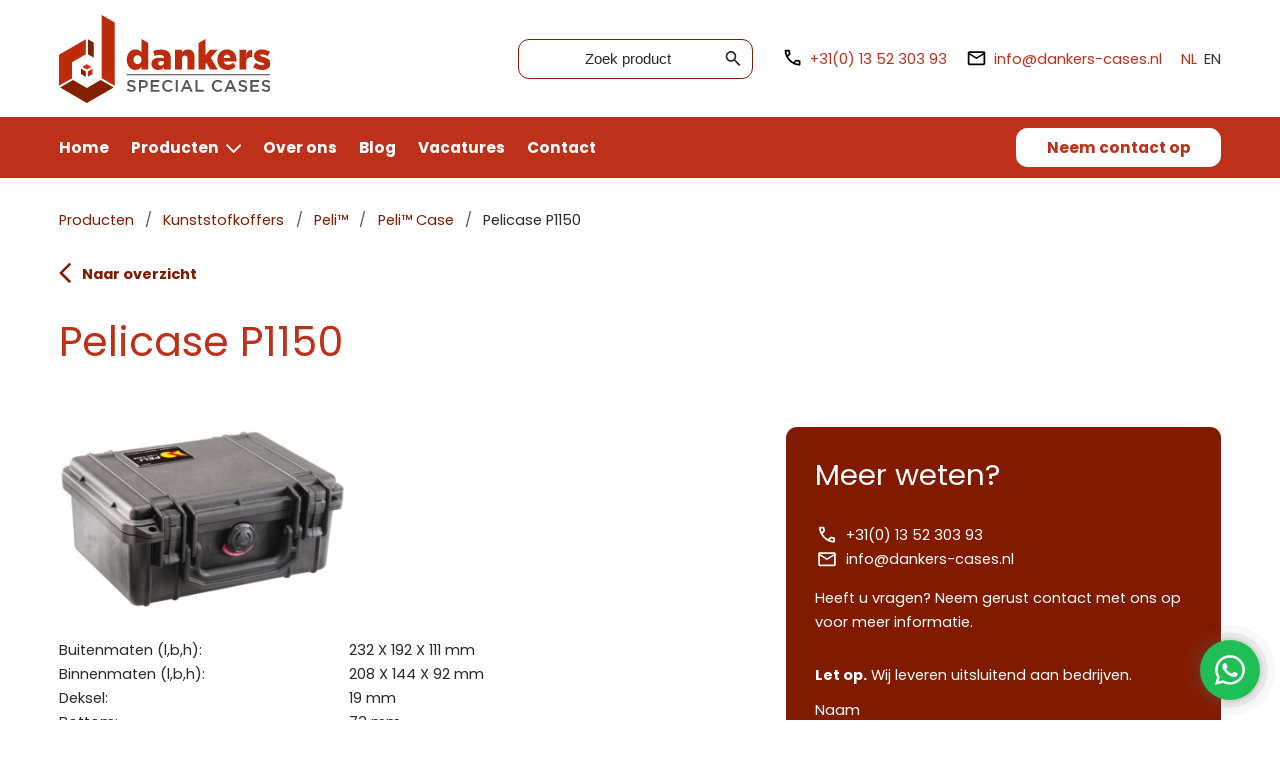

--- FILE ---
content_type: text/html; charset=UTF-8
request_url: https://www.dankers-cases.nl/product/pelicase-p1150/
body_size: 16492
content:
<!DOCTYPE html>
    <html lang="nl">
	   <head>	
	   	<meta name="viewport" content="width=device-width" />
        <meta charset="UTF-8" />
        <title>Pelicase P1150 Op Maat? - Dankers Cases</title>
	
		<script>
		  var pys_disable_all_cookie = true;
		</script>
		
        <meta name='robots' content='index, follow, max-image-preview:large, max-snippet:-1, max-video-preview:-1' />
<link rel="alternate" href="https://www.dankers-cases.nl/product/pelicase-p1150/" hreflang="nl" />
<link rel="alternate" href="https://www.dankers-cases.nl/en/product/pelicase-p1150/" hreflang="en" />
<link rel="alternate" href="https://www.dankers-cases.nl/en/product/pelicase-p1150/" hreflang="en-gb" />
<link rel="alternate" href="https://www.dankers-cases.nl/en/product/pelicase-p1150/" hreflang="en-au" />
<link rel="alternate" href="https://www.dankers-cases.nl/en/product/pelicase-p1150/" hreflang="x-default" />

	<!-- This site is optimized with the Yoast SEO plugin v26.7 - https://yoast.com/wordpress/plugins/seo/ -->
	<meta name="description" content="Pelicase P1150 Dankers Cases" />
	<link rel="canonical" href="https://www.dankers-cases.nl/product/pelicase-p1150/" />
	<meta property="og:locale" content="nl_NL" />
	<meta property="og:locale:alternate" content="en_US" />
	<meta property="og:type" content="article" />
	<meta property="og:title" content="Pelicase P1150 Op Maat? - Dankers Cases" />
	<meta property="og:description" content="Op zoek naar een Pelicase P1150 ? De Pelicase P1150 is maatwerk en van hoge kwaliteit. Wij staan bekend om onze snelle service!" />
	<meta property="og:url" content="https://www.dankers-cases.nl/product/pelicase-p1150/" />
	<meta property="og:site_name" content="Dankers Cases" />
	<meta property="article:modified_time" content="2026-01-19T00:01:15+00:00" />
	<meta property="og:image" content="https://www.dankers-cases.nl/wp-content/uploads/2024/07/Contact_2.jpg" />
	<meta property="og:image:width" content="2500" />
	<meta property="og:image:height" content="1667" />
	<meta property="og:image:type" content="image/jpeg" />
	<meta name="twitter:card" content="summary_large_image" />
	<script type="application/ld+json" class="yoast-schema-graph">{"@context":"https://schema.org","@graph":[{"@type":"WebPage","@id":"https://www.dankers-cases.nl/product/pelicase-p1150/","url":"https://www.dankers-cases.nl/product/pelicase-p1150/","name":"Pelicase P1150 Op Maat? - Dankers Cases","isPartOf":{"@id":"https://www.dankers-cases.nl/#website"},"datePublished":"2024-06-24T10:53:44+00:00","dateModified":"2026-01-19T00:01:15+00:00","description":"Op zoek naar een Pelicase P1150 ? De Pelicase P1150 is maatwerk en van hoge kwaliteit. Wij staan bekend om onze snelle service!","breadcrumb":{"@id":"https://www.dankers-cases.nl/product/pelicase-p1150/#breadcrumb"},"inLanguage":"nl-NL","potentialAction":[{"@type":"ReadAction","target":["https://www.dankers-cases.nl/product/pelicase-p1150/"]}]},{"@type":"BreadcrumbList","@id":"https://www.dankers-cases.nl/product/pelicase-p1150/#breadcrumb","itemListElement":[{"@type":"ListItem","position":1,"name":"Producten","item":"https://www.dankers-cases.nl/producten/"},{"@type":"ListItem","position":2,"name":"Kunststofkoffers","item":"https://www.dankers-cases.nl/categorie/kunststofkoffers-nl/"},{"@type":"ListItem","position":3,"name":"Peli™","item":"https://www.dankers-cases.nl/categorie/kunststofkoffers-nl/peli-nl/"},{"@type":"ListItem","position":4,"name":"Peli™ Case","item":"https://www.dankers-cases.nl/categorie/kunststofkoffers-nl/peli-nl/peli-case-nl/"},{"@type":"ListItem","position":5,"name":"Pelicase P1150"}]},{"@type":"WebSite","@id":"https://www.dankers-cases.nl/#website","url":"https://www.dankers-cases.nl/","name":"Dankers Cases","description":"Gespecialiseerd in maatwerk verpakkingen","potentialAction":[{"@type":"SearchAction","target":{"@type":"EntryPoint","urlTemplate":"https://www.dankers-cases.nl/?s={search_term_string}"},"query-input":{"@type":"PropertyValueSpecification","valueRequired":true,"valueName":"search_term_string"}}],"inLanguage":"nl-NL"}]}</script>
	<!-- / Yoast SEO plugin. -->


<link rel='dns-prefetch' href='//fonts.googleapis.com' />
<style id='wp-img-auto-sizes-contain-inline-css' type='text/css'>
img:is([sizes=auto i],[sizes^="auto," i]){contain-intrinsic-size:3000px 1500px}
/*# sourceURL=wp-img-auto-sizes-contain-inline-css */
</style>
<style id='wp-block-library-inline-css' type='text/css'>
:root{--wp-block-synced-color:#7a00df;--wp-block-synced-color--rgb:122,0,223;--wp-bound-block-color:var(--wp-block-synced-color);--wp-editor-canvas-background:#ddd;--wp-admin-theme-color:#007cba;--wp-admin-theme-color--rgb:0,124,186;--wp-admin-theme-color-darker-10:#006ba1;--wp-admin-theme-color-darker-10--rgb:0,107,160.5;--wp-admin-theme-color-darker-20:#005a87;--wp-admin-theme-color-darker-20--rgb:0,90,135;--wp-admin-border-width-focus:2px}@media (min-resolution:192dpi){:root{--wp-admin-border-width-focus:1.5px}}.wp-element-button{cursor:pointer}:root .has-very-light-gray-background-color{background-color:#eee}:root .has-very-dark-gray-background-color{background-color:#313131}:root .has-very-light-gray-color{color:#eee}:root .has-very-dark-gray-color{color:#313131}:root .has-vivid-green-cyan-to-vivid-cyan-blue-gradient-background{background:linear-gradient(135deg,#00d084,#0693e3)}:root .has-purple-crush-gradient-background{background:linear-gradient(135deg,#34e2e4,#4721fb 50%,#ab1dfe)}:root .has-hazy-dawn-gradient-background{background:linear-gradient(135deg,#faaca8,#dad0ec)}:root .has-subdued-olive-gradient-background{background:linear-gradient(135deg,#fafae1,#67a671)}:root .has-atomic-cream-gradient-background{background:linear-gradient(135deg,#fdd79a,#004a59)}:root .has-nightshade-gradient-background{background:linear-gradient(135deg,#330968,#31cdcf)}:root .has-midnight-gradient-background{background:linear-gradient(135deg,#020381,#2874fc)}:root{--wp--preset--font-size--normal:16px;--wp--preset--font-size--huge:42px}.has-regular-font-size{font-size:1em}.has-larger-font-size{font-size:2.625em}.has-normal-font-size{font-size:var(--wp--preset--font-size--normal)}.has-huge-font-size{font-size:var(--wp--preset--font-size--huge)}.has-text-align-center{text-align:center}.has-text-align-left{text-align:left}.has-text-align-right{text-align:right}.has-fit-text{white-space:nowrap!important}#end-resizable-editor-section{display:none}.aligncenter{clear:both}.items-justified-left{justify-content:flex-start}.items-justified-center{justify-content:center}.items-justified-right{justify-content:flex-end}.items-justified-space-between{justify-content:space-between}.screen-reader-text{border:0;clip-path:inset(50%);height:1px;margin:-1px;overflow:hidden;padding:0;position:absolute;width:1px;word-wrap:normal!important}.screen-reader-text:focus{background-color:#ddd;clip-path:none;color:#444;display:block;font-size:1em;height:auto;left:5px;line-height:normal;padding:15px 23px 14px;text-decoration:none;top:5px;width:auto;z-index:100000}html :where(.has-border-color){border-style:solid}html :where([style*=border-top-color]){border-top-style:solid}html :where([style*=border-right-color]){border-right-style:solid}html :where([style*=border-bottom-color]){border-bottom-style:solid}html :where([style*=border-left-color]){border-left-style:solid}html :where([style*=border-width]){border-style:solid}html :where([style*=border-top-width]){border-top-style:solid}html :where([style*=border-right-width]){border-right-style:solid}html :where([style*=border-bottom-width]){border-bottom-style:solid}html :where([style*=border-left-width]){border-left-style:solid}html :where(img[class*=wp-image-]){height:auto;max-width:100%}:where(figure){margin:0 0 1em}html :where(.is-position-sticky){--wp-admin--admin-bar--position-offset:var(--wp-admin--admin-bar--height,0px)}@media screen and (max-width:600px){html :where(.is-position-sticky){--wp-admin--admin-bar--position-offset:0px}}

/*# sourceURL=wp-block-library-inline-css */
</style><style id='global-styles-inline-css' type='text/css'>
:root{--wp--preset--aspect-ratio--square: 1;--wp--preset--aspect-ratio--4-3: 4/3;--wp--preset--aspect-ratio--3-4: 3/4;--wp--preset--aspect-ratio--3-2: 3/2;--wp--preset--aspect-ratio--2-3: 2/3;--wp--preset--aspect-ratio--16-9: 16/9;--wp--preset--aspect-ratio--9-16: 9/16;--wp--preset--color--black: #000000;--wp--preset--color--cyan-bluish-gray: #abb8c3;--wp--preset--color--white: #ffffff;--wp--preset--color--pale-pink: #f78da7;--wp--preset--color--vivid-red: #cf2e2e;--wp--preset--color--luminous-vivid-orange: #ff6900;--wp--preset--color--luminous-vivid-amber: #fcb900;--wp--preset--color--light-green-cyan: #7bdcb5;--wp--preset--color--vivid-green-cyan: #00d084;--wp--preset--color--pale-cyan-blue: #8ed1fc;--wp--preset--color--vivid-cyan-blue: #0693e3;--wp--preset--color--vivid-purple: #9b51e0;--wp--preset--color--kb-palette-6: #bf311a;--wp--preset--color--kb-palette-7: #000000;--wp--preset--color--kb-palette-8: #6f6f6f;--wp--preset--color--kb-palette-9: #01b508;--wp--preset--color--kb-palette-10: #f9f4f3;--wp--preset--color--kb-palette-11: #831a00;--wp--preset--color--kb-palette-67: #ffffff;--wp--preset--color--kb-palette-77: #888888;--wp--preset--gradient--vivid-cyan-blue-to-vivid-purple: linear-gradient(135deg,rgb(6,147,227) 0%,rgb(155,81,224) 100%);--wp--preset--gradient--light-green-cyan-to-vivid-green-cyan: linear-gradient(135deg,rgb(122,220,180) 0%,rgb(0,208,130) 100%);--wp--preset--gradient--luminous-vivid-amber-to-luminous-vivid-orange: linear-gradient(135deg,rgb(252,185,0) 0%,rgb(255,105,0) 100%);--wp--preset--gradient--luminous-vivid-orange-to-vivid-red: linear-gradient(135deg,rgb(255,105,0) 0%,rgb(207,46,46) 100%);--wp--preset--gradient--very-light-gray-to-cyan-bluish-gray: linear-gradient(135deg,rgb(238,238,238) 0%,rgb(169,184,195) 100%);--wp--preset--gradient--cool-to-warm-spectrum: linear-gradient(135deg,rgb(74,234,220) 0%,rgb(151,120,209) 20%,rgb(207,42,186) 40%,rgb(238,44,130) 60%,rgb(251,105,98) 80%,rgb(254,248,76) 100%);--wp--preset--gradient--blush-light-purple: linear-gradient(135deg,rgb(255,206,236) 0%,rgb(152,150,240) 100%);--wp--preset--gradient--blush-bordeaux: linear-gradient(135deg,rgb(254,205,165) 0%,rgb(254,45,45) 50%,rgb(107,0,62) 100%);--wp--preset--gradient--luminous-dusk: linear-gradient(135deg,rgb(255,203,112) 0%,rgb(199,81,192) 50%,rgb(65,88,208) 100%);--wp--preset--gradient--pale-ocean: linear-gradient(135deg,rgb(255,245,203) 0%,rgb(182,227,212) 50%,rgb(51,167,181) 100%);--wp--preset--gradient--electric-grass: linear-gradient(135deg,rgb(202,248,128) 0%,rgb(113,206,126) 100%);--wp--preset--gradient--midnight: linear-gradient(135deg,rgb(2,3,129) 0%,rgb(40,116,252) 100%);--wp--preset--font-size--small: 13px;--wp--preset--font-size--medium: 20px;--wp--preset--font-size--large: 36px;--wp--preset--font-size--x-large: 42px;--wp--preset--spacing--20: 0.44rem;--wp--preset--spacing--30: 0.67rem;--wp--preset--spacing--40: 1rem;--wp--preset--spacing--50: 1.5rem;--wp--preset--spacing--60: 2.25rem;--wp--preset--spacing--70: 3.38rem;--wp--preset--spacing--80: 5.06rem;--wp--preset--shadow--natural: 6px 6px 9px rgba(0, 0, 0, 0.2);--wp--preset--shadow--deep: 12px 12px 50px rgba(0, 0, 0, 0.4);--wp--preset--shadow--sharp: 6px 6px 0px rgba(0, 0, 0, 0.2);--wp--preset--shadow--outlined: 6px 6px 0px -3px rgb(255, 255, 255), 6px 6px rgb(0, 0, 0);--wp--preset--shadow--crisp: 6px 6px 0px rgb(0, 0, 0);}:where(.is-layout-flex){gap: 0.5em;}:where(.is-layout-grid){gap: 0.5em;}body .is-layout-flex{display: flex;}.is-layout-flex{flex-wrap: wrap;align-items: center;}.is-layout-flex > :is(*, div){margin: 0;}body .is-layout-grid{display: grid;}.is-layout-grid > :is(*, div){margin: 0;}:where(.wp-block-columns.is-layout-flex){gap: 2em;}:where(.wp-block-columns.is-layout-grid){gap: 2em;}:where(.wp-block-post-template.is-layout-flex){gap: 1.25em;}:where(.wp-block-post-template.is-layout-grid){gap: 1.25em;}.has-black-color{color: var(--wp--preset--color--black) !important;}.has-cyan-bluish-gray-color{color: var(--wp--preset--color--cyan-bluish-gray) !important;}.has-white-color{color: var(--wp--preset--color--white) !important;}.has-pale-pink-color{color: var(--wp--preset--color--pale-pink) !important;}.has-vivid-red-color{color: var(--wp--preset--color--vivid-red) !important;}.has-luminous-vivid-orange-color{color: var(--wp--preset--color--luminous-vivid-orange) !important;}.has-luminous-vivid-amber-color{color: var(--wp--preset--color--luminous-vivid-amber) !important;}.has-light-green-cyan-color{color: var(--wp--preset--color--light-green-cyan) !important;}.has-vivid-green-cyan-color{color: var(--wp--preset--color--vivid-green-cyan) !important;}.has-pale-cyan-blue-color{color: var(--wp--preset--color--pale-cyan-blue) !important;}.has-vivid-cyan-blue-color{color: var(--wp--preset--color--vivid-cyan-blue) !important;}.has-vivid-purple-color{color: var(--wp--preset--color--vivid-purple) !important;}.has-black-background-color{background-color: var(--wp--preset--color--black) !important;}.has-cyan-bluish-gray-background-color{background-color: var(--wp--preset--color--cyan-bluish-gray) !important;}.has-white-background-color{background-color: var(--wp--preset--color--white) !important;}.has-pale-pink-background-color{background-color: var(--wp--preset--color--pale-pink) !important;}.has-vivid-red-background-color{background-color: var(--wp--preset--color--vivid-red) !important;}.has-luminous-vivid-orange-background-color{background-color: var(--wp--preset--color--luminous-vivid-orange) !important;}.has-luminous-vivid-amber-background-color{background-color: var(--wp--preset--color--luminous-vivid-amber) !important;}.has-light-green-cyan-background-color{background-color: var(--wp--preset--color--light-green-cyan) !important;}.has-vivid-green-cyan-background-color{background-color: var(--wp--preset--color--vivid-green-cyan) !important;}.has-pale-cyan-blue-background-color{background-color: var(--wp--preset--color--pale-cyan-blue) !important;}.has-vivid-cyan-blue-background-color{background-color: var(--wp--preset--color--vivid-cyan-blue) !important;}.has-vivid-purple-background-color{background-color: var(--wp--preset--color--vivid-purple) !important;}.has-black-border-color{border-color: var(--wp--preset--color--black) !important;}.has-cyan-bluish-gray-border-color{border-color: var(--wp--preset--color--cyan-bluish-gray) !important;}.has-white-border-color{border-color: var(--wp--preset--color--white) !important;}.has-pale-pink-border-color{border-color: var(--wp--preset--color--pale-pink) !important;}.has-vivid-red-border-color{border-color: var(--wp--preset--color--vivid-red) !important;}.has-luminous-vivid-orange-border-color{border-color: var(--wp--preset--color--luminous-vivid-orange) !important;}.has-luminous-vivid-amber-border-color{border-color: var(--wp--preset--color--luminous-vivid-amber) !important;}.has-light-green-cyan-border-color{border-color: var(--wp--preset--color--light-green-cyan) !important;}.has-vivid-green-cyan-border-color{border-color: var(--wp--preset--color--vivid-green-cyan) !important;}.has-pale-cyan-blue-border-color{border-color: var(--wp--preset--color--pale-cyan-blue) !important;}.has-vivid-cyan-blue-border-color{border-color: var(--wp--preset--color--vivid-cyan-blue) !important;}.has-vivid-purple-border-color{border-color: var(--wp--preset--color--vivid-purple) !important;}.has-vivid-cyan-blue-to-vivid-purple-gradient-background{background: var(--wp--preset--gradient--vivid-cyan-blue-to-vivid-purple) !important;}.has-light-green-cyan-to-vivid-green-cyan-gradient-background{background: var(--wp--preset--gradient--light-green-cyan-to-vivid-green-cyan) !important;}.has-luminous-vivid-amber-to-luminous-vivid-orange-gradient-background{background: var(--wp--preset--gradient--luminous-vivid-amber-to-luminous-vivid-orange) !important;}.has-luminous-vivid-orange-to-vivid-red-gradient-background{background: var(--wp--preset--gradient--luminous-vivid-orange-to-vivid-red) !important;}.has-very-light-gray-to-cyan-bluish-gray-gradient-background{background: var(--wp--preset--gradient--very-light-gray-to-cyan-bluish-gray) !important;}.has-cool-to-warm-spectrum-gradient-background{background: var(--wp--preset--gradient--cool-to-warm-spectrum) !important;}.has-blush-light-purple-gradient-background{background: var(--wp--preset--gradient--blush-light-purple) !important;}.has-blush-bordeaux-gradient-background{background: var(--wp--preset--gradient--blush-bordeaux) !important;}.has-luminous-dusk-gradient-background{background: var(--wp--preset--gradient--luminous-dusk) !important;}.has-pale-ocean-gradient-background{background: var(--wp--preset--gradient--pale-ocean) !important;}.has-electric-grass-gradient-background{background: var(--wp--preset--gradient--electric-grass) !important;}.has-midnight-gradient-background{background: var(--wp--preset--gradient--midnight) !important;}.has-small-font-size{font-size: var(--wp--preset--font-size--small) !important;}.has-medium-font-size{font-size: var(--wp--preset--font-size--medium) !important;}.has-large-font-size{font-size: var(--wp--preset--font-size--large) !important;}.has-x-large-font-size{font-size: var(--wp--preset--font-size--x-large) !important;}
/*# sourceURL=global-styles-inline-css */
</style>

<style id='classic-theme-styles-inline-css' type='text/css'>
/*! This file is auto-generated */
.wp-block-button__link{color:#fff;background-color:#32373c;border-radius:9999px;box-shadow:none;text-decoration:none;padding:calc(.667em + 2px) calc(1.333em + 2px);font-size:1.125em}.wp-block-file__button{background:#32373c;color:#fff;text-decoration:none}
/*# sourceURL=/wp-includes/css/classic-themes.min.css */
</style>
<link rel='stylesheet' id='contact-form-7-css' href='https://www.dankers-cases.nl/wp-content/plugins/contact-form-7/includes/css/styles.css?ver=6.1.4' type='text/css' media='all' />
<link rel='stylesheet' id='grw-public-main-css-css' href='https://www.dankers-cases.nl/wp-content/plugins/widget-google-reviews/assets/css/public-main.css?ver=6.9.2' type='text/css' media='all' />
<link rel='stylesheet' id='stylesheet-css' href='https://www.dankers-cases.nl/wp-content/themes/devoteesfm/style.css?v=6.3&#038;ver=6.9' type='text/css' media='all' />
<link rel='stylesheet' id='mediaqueries-css' href='https://www.dankers-cases.nl/wp-content/themes/devoteesfm/mediaqueries.css?v=6.3&#038;ver=6.9' type='text/css' media='all' />
<link rel='stylesheet' id='googlefonts-css' href='https://fonts.googleapis.com/css2?family=Poppins%3Awght%40400%3B700&#038;display=swap&#038;ver=6.9' type='text/css' media='all' />
<style id='kadence-blocks-global-variables-inline-css' type='text/css'>
:root {--global-kb-font-size-sm:clamp(0.8rem, 0.73rem + 0.217vw, 0.9rem);--global-kb-font-size-md:clamp(1.1rem, 0.995rem + 0.326vw, 1.25rem);--global-kb-font-size-lg:clamp(1.75rem, 1.576rem + 0.543vw, 2rem);--global-kb-font-size-xl:clamp(2.25rem, 1.728rem + 1.63vw, 3rem);--global-kb-font-size-xxl:clamp(2.5rem, 1.456rem + 3.26vw, 4rem);--global-kb-font-size-xxxl:clamp(2.75rem, 0.489rem + 7.065vw, 6rem);}:root {--global-palette1: #3182CE;--global-palette2: #2B6CB0;--global-palette3: #1A202C;--global-palette4: #2D3748;--global-palette5: #4A5568;--global-palette6: #718096;--global-palette7: #EDF2F7;--global-palette8: #F7FAFC;--global-palette9: #ffffff;}
/*# sourceURL=kadence-blocks-global-variables-inline-css */
</style>
<style id="kadence_blocks_palette_css">:root .has-kb-palette-6-color{color:#bf311a}:root .has-kb-palette-6-background-color{background-color:#bf311a}:root .has-kb-palette-7-color{color:#000000}:root .has-kb-palette-7-background-color{background-color:#000000}:root .has-kb-palette-8-color{color:#6f6f6f}:root .has-kb-palette-8-background-color{background-color:#6f6f6f}:root .has-kb-palette-9-color{color:#01b508}:root .has-kb-palette-9-background-color{background-color:#01b508}:root .has-kb-palette-10-color{color:#f9f4f3}:root .has-kb-palette-10-background-color{background-color:#f9f4f3}:root .has-kb-palette-11-color{color:#831a00}:root .has-kb-palette-11-background-color{background-color:#831a00}:root .has-kb-palette-67-color{color:#ffffff}:root .has-kb-palette-67-background-color{background-color:#ffffff}:root .has-kb-palette-77-color{color:#fafafa}:root .has-kb-palette-77-background-color{background-color:#fafafa}:root .has-kb-palette-77-color{color:#888888}:root .has-kb-palette-77-background-color{background-color:#888888}</style><script type="text/javascript" defer="defer" src="https://www.dankers-cases.nl/wp-content/plugins/widget-google-reviews/assets/js/public-main.js?ver=6.9.2" id="grw-public-main-js-js"></script>
<script type="text/javascript" src="https://www.dankers-cases.nl/wp-includes/js/jquery/jquery.min.js?ver=3.7.1" id="jquery-core-js"></script>
<script type="text/javascript" src="https://www.dankers-cases.nl/wp-includes/js/jquery/jquery-migrate.min.js?ver=3.4.1" id="jquery-migrate-js"></script>
		<!-- Google Tag Manager -->
		<script>(function(w,d,s,l,i){w[l]=w[l]||[];w[l].push({'gtm.start':
					new Date().getTime(),event:'gtm.js'});var f=d.getElementsByTagName(s)[0],
				j=d.createElement(s),dl=l!='dataLayer'?'&l='+l:'';j.async=true;j.src=
				'https://www.googletagmanager.com/gtm.js?id='+i+dl;f.parentNode.insertBefore(j,f);
			})(window,document,'script','dataLayer','GTM-WNCCTP6');</script>
		<!-- End Google Tag Manager -->
		<meta name="google-site-verification" content="VvGSXxvwQh6W1RIaH-COJekYg8xjxqmy6x-na07FvdY" />
		
		<script type="text/plain" data-cookiecategory="marketing">
		  var pys_disable_all_cookie = false;
		</script>
		
	   </head>
	   
	   <body class="wp-singular product-template-default single single-product postid-68920 wp-theme-devoteesfm">
	   <!-- Google Tag Manager (noscript) -->
	   <noscript><iframe src="https://www.googletagmanager.com/ns.html?id=GTM-WNCCTP6"
						 height="0" width="0" style="display:none;visibility:hidden"></iframe></noscript>
	   <!-- End Google Tag Manager (noscript) -->
		    


<section class="topblock"></section>
<section class="top">
	<div class="topwhite">
		<div class="sectioninner">
			<div class="flexcontainer">
				<div class="toplogo">
					<a href="https://www.dankers-cases.nl"><img src="https://www.dankers-cases.nl/wp-content/themes/devoteesfm/i/logo.svg" alt="Dankers Special Cases"/></a>
				</div>
				<div class="topright">
					<div class="mobilehide">
					<form action="https://www.dankers-cases.nl/" method="get">
	<input type="text" name="s" id="search" placeholder="Zoek product" value="" />
	<svg width="18" height="18" viewBox="0 0 18 18" fill="none" xmlns="http://www.w3.org/2000/svg">
	<path d="M16.6 18L10.3 11.7C9.8 12.1 9.225 12.4167 8.575 12.65C7.925 12.8833 7.23333 13 6.5 13C4.68333 13 3.14583 12.3708 1.8875 11.1125C0.629167 9.85417 0 8.31667 0 6.5C0 4.68333 0.629167 3.14583 1.8875 1.8875C3.14583 0.629167 4.68333 0 6.5 0C8.31667 0 9.85417 0.629167 11.1125 1.8875C12.3708 3.14583 13 4.68333 13 6.5C13 7.23333 12.8833 7.925 12.65 8.575C12.4167 9.225 12.1 9.8 11.7 10.3L18 16.6L16.6 18ZM6.5 11C7.75 11 8.8125 10.5625 9.6875 9.6875C10.5625 8.8125 11 7.75 11 6.5C11 5.25 10.5625 4.1875 9.6875 3.3125C8.8125 2.4375 7.75 2 6.5 2C5.25 2 4.1875 2.4375 3.3125 3.3125C2.4375 4.1875 2 5.25 2 6.5C2 7.75 2.4375 8.8125 3.3125 9.6875C4.1875 10.5625 5.25 11 6.5 11Z"/>
	</svg>
	<input type="hidden" name="post_type" value="product"> 
	<input class="searchsubmit" type="submit" alt="Search" value="search">
</form><a href="tel:+31135230393"><svg width="24" height="25" viewBox="0 0 24 25" fill="none" xmlns="http://www.w3.org/2000/svg">
	<path d="M19.95 21.1167C17.8667 21.1167 15.8083 20.6625 13.775 19.7542C11.7417 18.8459 9.89167 17.5584 8.225 15.8917C6.55833 14.225 5.27083 12.375 4.3625 10.3417C3.45417 8.30837 3 6.25003 3 4.1667C3 3.8667 3.1 3.6167 3.3 3.4167C3.5 3.2167 3.75 3.1167 4.05 3.1167H8.1C8.33333 3.1167 8.54167 3.19587 8.725 3.3542C8.90833 3.51253 9.01667 3.70003 9.05 3.9167L9.7 7.4167C9.73333 7.68337 9.725 7.90837 9.675 8.0917C9.625 8.27503 9.53333 8.43337 9.4 8.5667L6.975 11.0167C7.30833 11.6334 7.70417 12.2292 8.1625 12.8042C8.62083 13.3792 9.125 13.9334 9.675 14.4667C10.1917 14.9834 10.7333 15.4625 11.3 15.9042C11.8667 16.3459 12.4667 16.75 13.1 17.1167L15.45 14.7667C15.6 14.6167 15.7958 14.5042 16.0375 14.4292C16.2792 14.3542 16.5167 14.3334 16.75 14.3667L20.2 15.0667C20.4333 15.1334 20.625 15.2542 20.775 15.4292C20.925 15.6042 21 15.8 21 16.0167V20.0667C21 20.3667 20.9 20.6167 20.7 20.8167C20.5 21.0167 20.25 21.1167 19.95 21.1167ZM6.025 9.1167L7.675 7.4667L7.25 5.1167H5.025C5.10833 5.80003 5.225 6.47503 5.375 7.1417C5.525 7.80837 5.74167 8.4667 6.025 9.1167ZM14.975 18.0667C15.625 18.35 16.2875 18.575 16.9625 18.7417C17.6375 18.9084 18.3167 19.0167 19 19.0667V16.8667L16.65 16.3917L14.975 18.0667Z"/></svg>+31(0) 13 52 303 93</a>					 <a href="mailto:info@dankers-cases.nl"><svg width="24" height="25" viewBox="0 0 24 25" fill="none" xmlns="http://www.w3.org/2000/svg">
	<path d="M4 20.7256C3.45 20.7256 2.97917 20.5298 2.5875 20.1381C2.19583 19.7464 2 19.2756 2 18.7256V6.72559C2 6.17559 2.19583 5.70475 2.5875 5.31309C2.97917 4.92142 3.45 4.72559 4 4.72559H20C20.55 4.72559 21.0208 4.92142 21.4125 5.31309C21.8042 5.70475 22 6.17559 22 6.72559V18.7256C22 19.2756 21.8042 19.7464 21.4125 20.1381C21.0208 20.5298 20.55 20.7256 20 20.7256H4ZM12 13.7256L4 8.72559V18.7256H20V8.72559L12 13.7256ZM12 11.7256L20 6.72559H4L12 11.7256ZM4 8.72559V6.72559V18.7256V8.72559Z"/>
	</svg>info@dankers-cases.nl</a>				 <div class="langswitcher">
						<a class="currentlanguage" href="https://www.dankers-cases.nl/product/pelicase-p1150/">NL</a><a class="" href="https://www.dankers-cases.nl/en/product/pelicase-p1150/">EN</a>					</div>
					</div>
					
					<svg class="hamburger" onclick="toggleHamburger()" version="1.1" xmlns="https://www.w3.org/2000/svg" x="0px" y="0px" width="25.52px" height="20px" viewBox="0 0 25.52 20" style="overflow:visible;enable-background:new 0 0 25.52 20;" xml:space="preserve">
					<g>
						<g>
							<rect width="25.52" height="4"></rect>
						</g>
					</g>
					<g>
						<g>
							<rect y="8" width="25.52" height="4"></rect>
						</g>
					</g>
					<g>
						<g>
							<rect y="16" width="25.52" height="4"></rect>
						</g>
					</g>
					</svg>
				</div>
			</div>
		</div>
	</div>
	<div class="topred">
		<div class="sectioninner">
			<div class="menu-hoofdmenu-nl-container"><ul id="menu-hoofdmenu-nl" class="menu"><li id="menu-item-26" class="menu-item menu-item-type-post_type menu-item-object-page menu-item-home menu-item-26"><a href="https://www.dankers-cases.nl/">Home</a></li><li id="menu-item-21" class="menu-item menu-item-type-post_type menu-item-object-page menu-item-has-children menu-item-21"><a href="https://www.dankers-cases.nl/producten/">Producten</a><ul class="sub-menu"><li id="menu-item-9956" class="menu-item menu-item-type-post_type menu-item-object-page menu-item-9956"><a href="https://www.dankers-cases.nl/producten/">Alle producten</a></li><li id="menu-item-3942" class="menu-item menu-item-type-post_type menu-item-object-page menu-item-3942"><a href="https://www.dankers-cases.nl/producten/productgroepen/">Productgroepen</a></li><li id="menu-item-3943" class="menu-item menu-item-type-post_type menu-item-object-page menu-item-3943"><a href="https://www.dankers-cases.nl/producten/merken/">Producten per merk</a></li></ul></li><li id="menu-item-23" class="menu-item menu-item-type-post_type menu-item-object-page menu-item-23"><a href="https://www.dankers-cases.nl/over-ons/">Over ons</a></li><li id="menu-item-25" class="menu-item menu-item-type-post_type menu-item-object-page menu-item-25"><a href="https://www.dankers-cases.nl/blog/">Blog</a></li><li id="menu-item-22" class="menu-item menu-item-type-post_type menu-item-object-page menu-item-22"><a href="https://www.dankers-cases.nl/vacatures/">Vacatures</a></li><li id="menu-item-9955" class="menu-item menu-item-type-post_type menu-item-object-page menu-item-9955"><a href="https://www.dankers-cases.nl/contact/">Contact</a></li><li id="menu-item-24" class="menucontact menu-item menu-item-type-post_type menu-item-object-page menu-item-24"><a href="https://www.dankers-cases.nl/contact/">Neem contact op</a></li></ul></div>		</div>
	</div>
</section>

<section class="breadcrumbs">
  <div class="sectioninner">
	  <div><span><span><a href="https://www.dankers-cases.nl/producten/">Producten</a></span> <div class="sep">/</div> <span><a href="https://www.dankers-cases.nl/categorie/kunststofkoffers-nl/">Kunststofkoffers</a></span> <div class="sep">/</div> <span><a href="https://www.dankers-cases.nl/categorie/kunststofkoffers-nl/peli-nl/">Peli™</a></span> <div class="sep">/</div> <span><a href="https://www.dankers-cases.nl/categorie/kunststofkoffers-nl/peli-nl/peli-case-nl/">Peli™ Case</a></span> <div class="sep">/</div> <span class="breadcrumb_last" aria-current="page">Pelicase P1150</span></span></div>	   
	   <a class="backtooverview" href="https://www.dankers-cases.nl/categorie/kunststofkoffers-nl/peli-nl/peli-case-nl/">
		   <svg width="13" height="22" viewBox="0 0 13 22" fill="none" xmlns="http://www.w3.org/2000/svg">
			   <path d="M10.3117 21.1502L0.120605 10.9591L10.3117 0.768066L12.1206 2.57698L3.73844 10.9591L12.1206 19.3413L10.3117 21.1502Z" />
		   </svg>
		   Naar overzicht	   </a>
  </div>
</section>


<section class="single_product">
	<div class="sectioninner">
		<h1>Pelicase P1150</h1>

		<div class="flexcontainer firstflex">
			<div class="product_content">
				<div class="flexcontainer">
				<img data-src="https://www.dankers-cases.nl/wp-content/uploads/2024/06/4ACA7BAA37B4E515F5F0B38D6382C3FB4FE553FCD96BE6F18BF1F6F3A0405496.jpg" data-index="1" class="productimg imgenlargetrigger" src="https://www.dankers-cases.nl/wp-content/uploads/2024/06/4ACA7BAA37B4E515F5F0B38D6382C3FB4FE553FCD96BE6F18BF1F6F3A0405496.jpg" alt="Pelicase P1150"/>				</div>
				<div class="product_desc">
									</div>
				<div class="product_specs">
					<table cellpadding="0" cellspacing="0">
					
					<tr><td>Buitenmaten (l,b,h):</td><td>232 X 192 X 111 mm</td></tr><tr><td>Binnenmaten (l,b,h):</td><td>208 X 144 X 92 mm</td></tr><tr><td>Deksel:</td><td>19 mm</td></tr><tr><td>Bottom:</td><td>73 mm</td></tr><tr><td>Gewicht:</td><td>0.7 kg</td></tr><tr><td>Aantal per pak:</td><td>6</td></tr><tr><td>Aantal per pallet:</td><td>150</td></tr><tr><td>Case kleur:</td><td><div class="color" style="background-color: #000000; border-color: #000000;"><div class="tip">black</div></div><div class="color" style="background-color: #B0B0AE; border-color: #B0B0AE;"><div class="tip">grey</div></div><div class="color" style="background-color: #FBCC0B; border-color: #FBCC0B;"><div class="tip">yellow</div></div></td></tr><tr><td>Clip kleur:</td><td><div class="color" style="background-color: #000000; border-color: #000000;"><div class="tip">black</div></div><div class="color" style="background-color: #B0B0AE; border-color: #B0B0AE;"><div class="tip">grey</div></div><div class="color" style="background-color: #FBCC0B; border-color: #FBCC0B;"><div class="tip">yellow</div></div></td></tr>					</table>
					<p class="prod_color_disclaimer">Andere kleuren eventueel op <span class="aanvraag_trigger">aanvraag<span class="aanvraag_trigger"></span></p><small class="disc">Getoonde kleuren zijn indicatief. Getoonde maten kunnen door de vorm van de koffer/kist licht afwijken. Neem contact op bij twijfel.</small>				</div>
			</div>
			<div class="product_cta">
									<div class="cta_container">
							<h2>Meer weten?</h2>
							
							<div class="ctacontact">
								<a href="tel:+31135230393"><svg width="24" height="25" viewBox="0 0 24 25" fill="none" xmlns="http://www.w3.org/2000/svg">
	<path d="M19.95 21.1167C17.8667 21.1167 15.8083 20.6625 13.775 19.7542C11.7417 18.8459 9.89167 17.5584 8.225 15.8917C6.55833 14.225 5.27083 12.375 4.3625 10.3417C3.45417 8.30837 3 6.25003 3 4.1667C3 3.8667 3.1 3.6167 3.3 3.4167C3.5 3.2167 3.75 3.1167 4.05 3.1167H8.1C8.33333 3.1167 8.54167 3.19587 8.725 3.3542C8.90833 3.51253 9.01667 3.70003 9.05 3.9167L9.7 7.4167C9.73333 7.68337 9.725 7.90837 9.675 8.0917C9.625 8.27503 9.53333 8.43337 9.4 8.5667L6.975 11.0167C7.30833 11.6334 7.70417 12.2292 8.1625 12.8042C8.62083 13.3792 9.125 13.9334 9.675 14.4667C10.1917 14.9834 10.7333 15.4625 11.3 15.9042C11.8667 16.3459 12.4667 16.75 13.1 17.1167L15.45 14.7667C15.6 14.6167 15.7958 14.5042 16.0375 14.4292C16.2792 14.3542 16.5167 14.3334 16.75 14.3667L20.2 15.0667C20.4333 15.1334 20.625 15.2542 20.775 15.4292C20.925 15.6042 21 15.8 21 16.0167V20.0667C21 20.3667 20.9 20.6167 20.7 20.8167C20.5 21.0167 20.25 21.1167 19.95 21.1167ZM6.025 9.1167L7.675 7.4667L7.25 5.1167H5.025C5.10833 5.80003 5.225 6.47503 5.375 7.1417C5.525 7.80837 5.74167 8.4667 6.025 9.1167ZM14.975 18.0667C15.625 18.35 16.2875 18.575 16.9625 18.7417C17.6375 18.9084 18.3167 19.0167 19 19.0667V16.8667L16.65 16.3917L14.975 18.0667Z"/></svg>+31(0) 13 52 303 93</a><br/>
								<a href="mailto:info@dankers-cases.nl"><svg width="24" height="25" viewBox="0 0 24 25" fill="none" xmlns="http://www.w3.org/2000/svg">
	<path d="M4 20.7256C3.45 20.7256 2.97917 20.5298 2.5875 20.1381C2.19583 19.7464 2 19.2756 2 18.7256V6.72559C2 6.17559 2.19583 5.70475 2.5875 5.31309C2.97917 4.92142 3.45 4.72559 4 4.72559H20C20.55 4.72559 21.0208 4.92142 21.4125 5.31309C21.8042 5.70475 22 6.17559 22 6.72559V18.7256C22 19.2756 21.8042 19.7464 21.4125 20.1381C21.0208 20.5298 20.55 20.7256 20 20.7256H4ZM12 13.7256L4 8.72559V18.7256H20V8.72559L12 13.7256ZM12 11.7256L20 6.72559H4L12 11.7256ZM4 8.72559V6.72559V18.7256V8.72559Z"/>
	</svg>info@dankers-cases.nl</a>							</div>
							
							<div class="ctatekst">Heeft u vragen? Neem gerust contact met ons op voor meer informatie.</div>
							
							
<div class="wpcf7 no-js" id="wpcf7-f3489-o1" lang="en-US" dir="ltr" data-wpcf7-id="3489">
<div class="screen-reader-response"><p role="status" aria-live="polite" aria-atomic="true"></p> <ul></ul></div>
<form action="/product/pelicase-p1150/#wpcf7-f3489-o1" method="post" class="wpcf7-form init" aria-label="Contact form" novalidate="novalidate" data-status="init">
<fieldset class="hidden-fields-container"><input type="hidden" name="_wpcf7" value="3489" /><input type="hidden" name="_wpcf7_version" value="6.1.4" /><input type="hidden" name="_wpcf7_locale" value="en_US" /><input type="hidden" name="_wpcf7_unit_tag" value="wpcf7-f3489-o1" /><input type="hidden" name="_wpcf7_container_post" value="0" /><input type="hidden" name="_wpcf7_posted_data_hash" value="" /><input type="hidden" name="_wpcf7_recaptcha_response" value="" />
</fieldset>
<b>Let op.</b> Wij leveren uitsluitend aan bedrijven.

<label> Naam
    <span class="wpcf7-form-control-wrap" data-name="your-name"><input size="40" maxlength="400" class="wpcf7-form-control wpcf7-text wpcf7-validates-as-required" autocomplete="name" aria-required="true" aria-invalid="false" placeholder="Voornaam Achternaam" value="" type="text" name="your-name" /></span> </label>

<label> Telefoonnummer
    <span class="wpcf7-form-control-wrap" data-name="tel"><input size="40" maxlength="400" class="wpcf7-form-control wpcf7-tel wpcf7-text wpcf7-validates-as-tel" autocomplete="phone" aria-invalid="false" placeholder="(XX) XXXX XX XX" value="" type="tel" name="tel" /></span> </label>

<label> E-mailadres
    <span class="wpcf7-form-control-wrap" data-name="your-email"><input size="40" maxlength="400" class="wpcf7-form-control wpcf7-email wpcf7-validates-as-required wpcf7-text wpcf7-validates-as-email" autocomplete="email" aria-required="true" aria-invalid="false" placeholder="E-mailadres" value="" type="email" name="your-email" /></span> </label>

<small>Deze site is beschermd door reCAPTCHA en de Google <a href="https://policies.google.com/privacy">Privacy Policy</a> en <a href="https://policies.google.com/terms">voorwaarden</a>.</small>

<input class="wpcf7-form-control wpcf7-submit has-spinner" type="submit" value="Submit" /><div class="wpcf7-response-output" aria-hidden="true"></div>
</form>
</div>
<span class="button" target="">Contact opnemen</span>					</div>
		</div>
	</div>
</section>



<section class="voorbeelden">
	<div class="sectioninner">
		<div class="voorbeeldwrap">
		<h2>Voorbeelden</h2>
		<p>Hieronder ziet u enkele voorbeelden van ons maatwerk. Let op: de maatvoering kan afwijken.</p>
		<div class="flexcontainer voorbeeldenhold">
						
			<div class="voorbeeld">
			  <img class="imgenlargetrigger" data-src="https://www.dankers-cases.nl/wp-content/uploads/2025/03/2DEA1F367FA740DFFEEBC00FF4A03BCAE4AEF5843822AE1E2F11F6CFF432E394.jpg" data-desc="" data-index="2" src="https://www.dankers-cases.nl/wp-content/uploads/2025/03/2DEA1F367FA740DFFEEBC00FF4A03BCAE4AEF5843822AE1E2F11F6CFF432E394.jpg" alt="Pelicase P1150"/>			  </div>
			  
						
			<div class="voorbeeld">
			  <img class="imgenlargetrigger" data-src="https://www.dankers-cases.nl/wp-content/uploads/2025/03/929F0DE962BE59531AA5BE2FA3A06D1BEE7DAC25D02DB52F8083E7BB090A9D8D.png" data-desc="Peli Game case" data-index="3" src="https://www.dankers-cases.nl/wp-content/uploads/2025/03/929F0DE962BE59531AA5BE2FA3A06D1BEE7DAC25D02DB52F8083E7BB090A9D8D.png" alt="Peli Game case"/><div class="voorbeeld_desc">Peli Game case</div>			  </div>
			  
					</div>
		</div>
	</div>
</section>


<section class="related_products">
	<div class="sectioninner">
		<h2>Accessoires</h2>
		<div class="flexcontainer">
						
			<a class="product" href="https://www.dankers-cases.nl/product/pelicase-panelframe-1150/">
			  <div class="productimgwrap"><img class="productimg" src="https://www.dankers-cases.nl/wp-content/uploads/2024/06/6CA26D7E42B5CE4D564335A684A0B1A17810E71FEB220116989EF920C4496C9E-1024x850.jpg" alt="Pelicase Panelframe  1150"/></div>			  Pelicase Panelframe  1150			  </a>
			  
					</div>
	</div>
</section>





<section class="prefooter">
	<div class="sectioninner">
		<div class="flexcontainer">
			<div class="footerlogo">
				<a href="https://www.dankers-cases.nl"><img src="https://www.dankers-cases.nl/wp-content/themes/devoteesfm/i/logo.svg" alt=""/></a>
			</div>
			<div class="bottomright">
				Specialist in kisten, koffers en interieurs			</div>
		</div>
	</div>
</section>

<section class="footer">
	<div class="sectioninner">
		<div class="flexcontainer">
			<div class="footercol">
				<div class="footertitle">Direct naar</div>
				<div class="footerinner">
					<div class="menu-footermenu-nl-container"><ul id="menu-footermenu-nl" class="menu"><li id="menu-item-88" class="menu-item menu-item-type-post_type menu-item-object-page menu-item-home menu-item-88"><a href="https://www.dankers-cases.nl/">Home</a></li>
<li id="menu-item-91" class="menu-item menu-item-type-post_type menu-item-object-page menu-item-91"><a href="https://www.dankers-cases.nl/over-ons/">Over ons</a></li>
<li id="menu-item-92" class="menu-item menu-item-type-post_type menu-item-object-page menu-item-92"><a href="https://www.dankers-cases.nl/producten/">Producten</a></li>
<li id="menu-item-89" class="menu-item menu-item-type-post_type menu-item-object-page menu-item-89"><a href="https://www.dankers-cases.nl/blog/">Blog</a></li>
<li id="menu-item-90" class="menu-item menu-item-type-post_type menu-item-object-page menu-item-90"><a href="https://www.dankers-cases.nl/contact/">Contact</a></li>
<li id="menu-item-101" class="menu-item menu-item-type-post_type menu-item-object-page menu-item-101"><a href="https://www.dankers-cases.nl/algemene-voorwaarden/">Algemene voorwaarden</a></li>
<li id="menu-item-100" class="menu-item menu-item-type-post_type menu-item-object-page menu-item-100"><a href="https://www.dankers-cases.nl/privacy-policy/">Privacy policy</a></li>
<li id="menu-item-83541" class="menu-item menu-item-type-post_type menu-item-object-page menu-item-83541"><a href="https://www.dankers-cases.nl/aanleverspecificaties/">Aanleverspecificaties</a></li>
</ul></div>				</div>
			</div>
			<div class="footercol">
				<div class="footertitle">Contactgegevens</div>
				<div class="footerinner">
					<div class="adres">
					<p>Schijfstraat 13A, Oisterwijk<br />
<a href="tel:+31135230393"><svg width="24" height="25" viewBox="0 0 24 25" fill="none" xmlns="http://www.w3.org/2000/svg">
	<path d="M19.95 21.1167C17.8667 21.1167 15.8083 20.6625 13.775 19.7542C11.7417 18.8459 9.89167 17.5584 8.225 15.8917C6.55833 14.225 5.27083 12.375 4.3625 10.3417C3.45417 8.30837 3 6.25003 3 4.1667C3 3.8667 3.1 3.6167 3.3 3.4167C3.5 3.2167 3.75 3.1167 4.05 3.1167H8.1C8.33333 3.1167 8.54167 3.19587 8.725 3.3542C8.90833 3.51253 9.01667 3.70003 9.05 3.9167L9.7 7.4167C9.73333 7.68337 9.725 7.90837 9.675 8.0917C9.625 8.27503 9.53333 8.43337 9.4 8.5667L6.975 11.0167C7.30833 11.6334 7.70417 12.2292 8.1625 12.8042C8.62083 13.3792 9.125 13.9334 9.675 14.4667C10.1917 14.9834 10.7333 15.4625 11.3 15.9042C11.8667 16.3459 12.4667 16.75 13.1 17.1167L15.45 14.7667C15.6 14.6167 15.7958 14.5042 16.0375 14.4292C16.2792 14.3542 16.5167 14.3334 16.75 14.3667L20.2 15.0667C20.4333 15.1334 20.625 15.2542 20.775 15.4292C20.925 15.6042 21 15.8 21 16.0167V20.0667C21 20.3667 20.9 20.6167 20.7 20.8167C20.5 21.0167 20.25 21.1167 19.95 21.1167ZM6.025 9.1167L7.675 7.4667L7.25 5.1167H5.025C5.10833 5.80003 5.225 6.47503 5.375 7.1417C5.525 7.80837 5.74167 8.4667 6.025 9.1167ZM14.975 18.0667C15.625 18.35 16.2875 18.575 16.9625 18.7417C17.6375 18.9084 18.3167 19.0167 19 19.0667V16.8667L16.65 16.3917L14.975 18.0667Z"/></svg>+31 (0)13-523 03 93 </a><br />
<a href="mailto:info@dankers-cases.nl"><svg width="24" height="25" viewBox="0 0 24 25" fill="none" xmlns="http://www.w3.org/2000/svg">
	<path d="M4 20.7256C3.45 20.7256 2.97917 20.5298 2.5875 20.1381C2.19583 19.7464 2 19.2756 2 18.7256V6.72559C2 6.17559 2.19583 5.70475 2.5875 5.31309C2.97917 4.92142 3.45 4.72559 4 4.72559H20C20.55 4.72559 21.0208 4.92142 21.4125 5.31309C21.8042 5.70475 22 6.17559 22 6.72559V18.7256C22 19.2756 21.8042 19.7464 21.4125 20.1381C21.0208 20.5298 20.55 20.7256 20 20.7256H4ZM12 13.7256L4 8.72559V18.7256H20V8.72559L12 13.7256ZM12 11.7256L20 6.72559H4L12 11.7256ZM4 8.72559V6.72559V18.7256V8.72559Z"/>
	</svg>info@dankers-cases.nl</a></p>
					</div>
					<div class="socials">
					<a target="_blank" class="social" href="https://www.linkedin.com/company/dankers-special-case-products-bv"><svg xmlns="http://www.w3.org/2000/svg" viewBox="0 0 24 24.5"><path d="m22.29,0H1.71C.77,0,0,.79,0,1.77v20.97c0,.97.77,1.77,1.71,1.77h20.58c.94,0,1.71-.79,1.71-1.77V1.77c0-.97-.77-1.77-1.71-1.77ZM7.25,21h-3.56v-11.69h3.56v11.69h0Zm-1.78-13.29c-1.14,0-2.06-.95-2.06-2.11s.92-2.11,2.06-2.11,2.06.95,2.06,2.11-.92,2.11-2.06,2.11Zm15.11,13.29h-3.56v-5.69c0-1.36-.03-3.1-1.85-3.1s-2.14,1.48-2.14,3v5.79h-3.56v-11.69h3.41v1.6h.05c.48-.92,1.64-1.89,3.37-1.89,3.6,0,4.27,2.42,4.27,5.57v6.41Z"/></svg></a><a target="_blank" class="social" href="https://www.facebook.com/Dankerscases"><svg xmlns="http://www.w3.org/2000/svg" viewBox="0 0 24.68 24.5"><path d="m3.53,0C1.58,0,0,1.57,0,3.5v17.5c0,1.93,1.58,3.5,3.53,3.5h5.41v-7.97h-2.91v-4.28h2.91v-1.84c0-4.76,2.17-6.97,6.89-6.97.89,0,2.44.17,3.07.35v3.87c-.33-.03-.91-.05-1.63-.05-2.31,0-3.21.87-3.21,3.13v1.52h4.61l-.79,4.28h-3.82v7.97h7.11c1.95,0,3.53-1.57,3.53-3.5V3.5c0-1.93-1.58-3.5-3.53-3.5H3.53Z"/></svg></a><a target="_blank" class="social" href="https://www.instagram.com/dankerscases/"><svg xmlns="http://www.w3.org/2000/svg" viewBox="0 0 24.32 24.5"><path class="cls-1" d="m10.55,9.83c-.32.21-.59.49-.8.81-.21.32-.36.68-.43,1.05-.15.76,0,1.55.43,2.19.43.64,1.09,1.09,1.84,1.24.75.15,1.54,0,2.17-.44.64-.43,1.08-1.1,1.23-1.86.15-.76,0-1.55-.43-2.19-.43-.64-1.09-1.09-1.84-1.24-.75-.15-1.54,0-2.17.44Zm7.72-3.74c-.28-.28-.62-.51-1-.66-.98-.39-3.13-.37-4.51-.36-.22,0-.43,0-.61,0s-.39,0-.62,0c-1.38-.02-3.52-.04-4.5.36-.37.15-.71.37-1,.66-.29.28-.5.63-.65,1.01-.39.99-.36,3.16-.35,4.55,0,.22,0,.43,0,.61s0,.38,0,.61c-.01,1.39-.03,3.56.35,4.55.15.38.37.72.65,1.01.28.29.62.51,1,.66.98.39,3.13.37,4.51.36.22,0,.43,0,.61,0s.39,0,.62,0c1.38.02,3.52.04,4.5-.36.37-.15.71-.37,1-.66.29-.28.5-.63.65-1.01.39-.98.37-3.14.35-4.54,0-.23,0-.44,0-.62s0-.39,0-.62c.02-1.39.04-3.55-.35-4.54-.15-.38-.37-.72-.65-1.01h0Zm-3.64,2.43c.98.66,1.66,1.69,1.89,2.86.23,1.17,0,2.38-.67,3.37-.33.49-.74.91-1.23,1.24-.49.33-1.03.55-1.61.67-1.16.23-2.36,0-3.34-.67-.98-.66-1.66-1.69-1.89-2.85-.23-1.17,0-2.38.66-3.37.66-.99,1.67-1.68,2.83-1.91,1.16-.23,2.36,0,3.34.67h0Zm1.58-.07c-.17-.11-.3-.28-.39-.47-.08-.19-.1-.4-.06-.61.04-.21.14-.39.28-.54.14-.15.33-.25.53-.28.2-.04.41-.02.6.06.19.08.35.21.47.38.11.17.17.37.17.58,0,.14-.03.27-.08.4-.05.13-.13.24-.22.34-.09.1-.21.18-.34.23-.12.05-.26.08-.4.08-.21,0-.41-.06-.58-.18h0Zm8.1-4.95c0-1.93-1.56-3.5-3.47-3.5H3.47C1.56,0,0,1.57,0,3.5v17.5c0,1.93,1.56,3.5,3.47,3.5h17.37c1.92,0,3.47-1.57,3.47-3.5V3.5Zm-4.94,16.02c-1.01,1.02-2.25,1.35-3.64,1.42-1.43.08-5.73.08-7.16,0-1.39-.07-2.62-.39-3.64-1.42-1.01-1.02-1.34-2.26-1.4-3.66-.08-1.44-.08-5.77,0-7.22.07-1.4.39-2.64,1.4-3.66,1.01-1.02,2.25-1.35,3.64-1.41,1.43-.08,5.73-.08,7.16,0,1.39.07,2.62.39,3.64,1.41,1.01,1.02,1.34,2.26,1.4,3.66.08,1.44.08,5.76,0,7.21-.07,1.4-.39,2.64-1.4,3.66h0Z"/></svg></a>					</div>
					
					<b>Openingstijden showroom</b>
					<p>ma - do 8:00 - 17:00<br />
vr 8:00 - 16:30<br />
za - zo Gesloten</p>
					
				</div>
			</div>
			
			<div class="footercol">
				<div class="footertitle">Beoordelingen</div>
				<div class="footerinner">
					        <div class="wp-gr wpac wp-dark" data-id="62589" data-layout="slider" data-exec="false" data-options='{&quot;text_size&quot;:&quot;&quot;,&quot;trans&quot;:{&quot;read more&quot;:&quot;lees verder&quot;}}'><svg xmlns="http://www.w3.org/2000/svg" style="display:none!important"><symbol id="grw-star" viewBox="0 0 1792 1792"><path d="M1728 647q0 22-26 48l-363 354 86 500q1 7 1 20 0 21-10.5 35.5t-30.5 14.5q-19 0-40-12l-449-236-449 236q-22 12-40 12-21 0-31.5-14.5t-10.5-35.5q0-6 2-20l86-500-364-354q-25-27-25-48 0-37 56-46l502-73 225-455q19-41 49-41t49 41l225 455 502 73q56 9 56 46z"></path></symbol><symbol id="grw-star-h" viewBox="0 0 1792 1792"><path d="M1250 957l257-250-356-52-66-10-30-60-159-322v963l59 31 318 168-60-355-12-66zm452-262l-363 354 86 500q5 33-6 51.5t-34 18.5q-17 0-40-12l-449-236-449 236q-23 12-40 12-23 0-34-18.5t-6-51.5l86-500-364-354q-32-32-23-59.5t54-34.5l502-73 225-455q20-41 49-41 28 0 49 41l225 455 502 73q45 7 54 34.5t-24 59.5z"></path></symbol><symbol id="grw-star-o" viewBox="0 0 1792 1792"><path d="M1201 1004l306-297-422-62-189-382-189 382-422 62 306 297-73 421 378-199 377 199zm527-357q0 22-26 48l-363 354 86 500q1 7 1 20 0 50-41 50-19 0-40-12l-449-236-449 236q-22 12-40 12-21 0-31.5-14.5t-10.5-35.5q0-6 2-20l86-500-364-354q-25-27-25-48 0-37 56-46l502-73 225-455q19-41 49-41t49 41l225 455 502 73q56 9 56 46z" fill="#ccc"></path></symbol><symbol id="grw-tripadvisor" viewBox="0 0 713.496 713.496"><g><circle fill="#34E0A1" cx="356.749" cy="356.748" r="356.748"/><path d="M577.095,287.152l43.049-46.836h-95.465c-47.792-32.646-105.51-51.659-167.931-51.659   c-62.342,0-119.899,19.054-167.612,51.659H93.432l43.049,46.836c-26.387,24.075-42.929,58.754-42.929,97.259   c0,72.665,58.914,131.578,131.579,131.578c34.519,0,65.968-13.313,89.446-35.077l42.172,45.919l42.172-45.879   c23.478,21.764,54.887,35.037,89.406,35.037c72.665,0,131.658-58.913,131.658-131.578   C620.024,345.866,603.483,311.188,577.095,287.152z M225.17,473.458c-49.188,0-89.047-39.859-89.047-89.047   s39.86-89.048,89.047-89.048c49.187,0,89.047,39.86,89.047,89.048S274.357,473.458,225.17,473.458z M356.788,381.82   c0-58.595-42.61-108.898-98.853-130.383c30.413-12.716,63.776-19.771,98.813-19.771s68.439,7.055,98.853,19.771   C399.399,272.962,356.788,323.226,356.788,381.82z M488.367,473.458c-49.188,0-89.048-39.859-89.048-89.047   s39.86-89.048,89.048-89.048s89.047,39.86,89.047,89.048S537.554,473.458,488.367,473.458z M488.367,337.694   c-25.79,0-46.677,20.887-46.677,46.677c0,25.789,20.887,46.676,46.677,46.676c25.789,0,46.676-20.887,46.676-46.676   C535.042,358.621,514.156,337.694,488.367,337.694z M271.846,384.411c0,25.789-20.887,46.676-46.676,46.676   s-46.676-20.887-46.676-46.676c0-25.79,20.887-46.677,46.676-46.677C250.959,337.694,271.846,358.621,271.846,384.411z"/></g></symbol><symbol id="grw-google" viewBox="0 0 512 512"><g fill="none" fill-rule="evenodd"><path d="M482.56 261.36c0-16.73-1.5-32.83-4.29-48.27H256v91.29h127.01c-5.47 29.5-22.1 54.49-47.09 71.23v59.21h76.27c44.63-41.09 70.37-101.59 70.37-173.46z" fill="#4285f4"/><path d="M256 492c63.72 0 117.14-21.13 156.19-57.18l-76.27-59.21c-21.13 14.16-48.17 22.53-79.92 22.53-61.47 0-113.49-41.51-132.05-97.3H45.1v61.15c38.83 77.13 118.64 130.01 210.9 130.01z" fill="#34a853"/><path d="M123.95 300.84c-4.72-14.16-7.4-29.29-7.4-44.84s2.68-30.68 7.4-44.84V150.01H45.1C29.12 181.87 20 217.92 20 256c0 38.08 9.12 74.13 25.1 105.99l78.85-61.15z" fill="#fbbc05"/><path d="M256 113.86c34.65 0 65.76 11.91 90.22 35.29l67.69-67.69C373.03 43.39 319.61 20 256 20c-92.25 0-172.07 52.89-210.9 130.01l78.85 61.15c18.56-55.78 70.59-97.3 132.05-97.3z" fill="#ea4335"/><path d="M20 20h472v472H20V20z"/></g></symbol></svg><div class="grw-row grw-row-m" data-options='{"speed":3,"autoplay":true,"mousestop":true,"breakpoints":""}'><div class="grw-header"><div class="grw-header-inner"><div class="wp-google-place"><div class="wp-google-left"><img src="https://lh3.googleusercontent.com/places/ANXAkqHJ8IMcyDGWhDOb56UyOqfuOQBSebbSIaDIwDhAPXVebbl4WFW5fwW2lcrBzWMafgfXVE2ZCgjwlKNZHDLsVrWoL1JC39d5kA=s1600-w300-h300" alt="Dankers Special Case Products BV plaats foto" width="50" height="50"></div><div class="wp-google-right"><div class="wp-google-name"><a href="https://maps.google.com/?cid=8231504257706492816" target="_blank" rel="nofollow noopener">Dankers Special Case Products BV</a></div><div><span class="wp-google-rating">4.9</span><span class="wp-google-stars"><span class="wp-stars"><span class="wp-star"><svg height="18" width="18" role="none"><use href="#grw-star"/></svg></span><span class="wp-star"><svg height="18" width="18" role="none"><use href="#grw-star"/></svg></span><span class="wp-star"><svg height="18" width="18" role="none"><use href="#grw-star"/></svg></span><span class="wp-star"><svg height="18" width="18" role="none"><use href="#grw-star"/></svg></span><span class="wp-star"><svg height="18" width="18" role="none"><use href="#grw-star"/></svg></span></span></span></div><div class="wp-google-based">Gebaseerd op 48 beoordelingen</div><div class="wp-google-powered">powered by <span><span style="color:#3c6df0!important">G</span><span style="color:#d93025!important">o</span><span style="color:#fb8e28!important">o</span><span style="color:#3c6df0!important">g</span><span style="color:#188038!important">l</span><span style="color:#d93025!important">e</span></span></div><div class="wp-google-wr"><a href="https://search.google.com/local/writereview?placeid=ChIJYYHBt4vqxkcRkAO2j4ItPHI" target="_blank" rel="nofollow noopener" onclick="return rplg_leave_review_window.call(this)">beoordeel ons op<svg height="16" width="16" role="none"><use href="#grw-google"></use></svg></a></div></div></div></div></div></div></div>        				</div>
			</div>
			<div class="footercol">
				<div class="pelifooter">
					<img src="https://www.dankers-cases.nl/wp-content/themes/devoteesfm/i/peli-logo-white.png" alt="Peli Products S.L.U."/>
					<div class="footerinner">
						All trademarks are registered and/or unregistered trademarks of Peli Products S.L.U., its principal place of business, subsidiaries and/or affiliates.					</div>
				</div>
			</div>
		</div>
		
		<div class="endfooter">
			© 2026 Dankers Special Case Products BV | Website door <a target="_blank" href="https://devotees.nl/"><svg xmlns="http://www.w3.org/2000/svg" viewBox="0 0 282.86 54.46"><path class="cls-1" d="m56.04,14.88c-10.97,0-16.45,6.72-16.45,20.17,0,6.77,1.23,11.7,3.68,14.78,2.45,3.08,6.48,4.63,12.09,4.63,4.45,0,9.55-.58,15.32-1.74l-.15-6.14-2.12.23c-3.79.3-7.48.46-11.07.46s-6.04-.73-7.36-2.2c-.69-.77-1.2-1.8-1.54-3.04l10.01-3.86,13.45-5.19.06-.72c0-2.07-.18-3.95-.52-5.65-1.56-7.8-6.69-11.71-15.41-11.71Zm-8.21,20.02l.02-3.29c.02-.91.08-1.75.18-2.52,0,0,0,0,0-.01.28-2.2.89-3.88,1.82-5.02,1.29-1.57,3.35-2.35,6.18-2.35,2.68,0,4.61.69,5.81,2.04h.03s.03.06.03.06c.05.05.11.09.16.15.38.48.68,1.11.94,1.82.25.69.45,1.48.58,2.39.03.21.05.43.08.65l-15.83,6.11Z"/><path class="cls-1" d="m193.91,14.88c-10.97,0-16.45,6.72-16.45,20.17,0,6.77,1.23,11.7,3.68,14.78,2.45,3.08,6.48,4.63,12.09,4.63,4.45,0,9.55-.58,15.32-1.74l-.15-6.14-2.12.23c-3.79.3-7.48.46-11.07.46s-6.04-.73-7.36-2.2c-.69-.77-1.2-1.8-1.54-3.04l10.01-3.86,13.45-5.19.06-.72c0-2.07-.18-3.95-.52-5.65-1.56-7.8-6.69-11.71-15.41-11.71Zm-8.21,20.02l.02-3.29c.02-.91.08-1.75.18-2.52,0,0,0,0,0-.01.28-2.2.89-3.88,1.82-5.02,1.29-1.57,3.35-2.35,6.18-2.35,2.68,0,4.61.69,5.81,2.04h.03s.03.06.03.06c.05.05.11.09.16.15.38.48.68,1.11.94,1.82.25.69.45,1.48.58,2.39.03.21.05.43.08.65l-15.83,6.11Z"/><path class="cls-1" d="m247.82,32.96l.06-.72c0-2.07-.18-3.95-.52-5.65-1.56-7.8-6.69-11.71-15.41-11.71-10.97,0-16.45,6.72-16.45,20.17,0,6.77,1.23,11.7,3.68,14.78,2.45,3.08,6.48,4.63,12.09,4.63,4.45,0,9.55-.58,15.32-1.74l-.15-6.14-2.12.23c-3.79.3-7.48.46-11.07.46s-6.04-.73-7.36-2.2c-.69-.77-1.2-1.8-1.54-3.04l10.01-3.86,13.45-5.19Zm-24.06,1.94l.02-3.29c.02-.91.08-1.75.18-2.52,0,0,0,0,0-.01.28-2.2.89-3.88,1.82-5.02,1.29-1.57,3.35-2.35,6.18-2.35,2.68,0,4.61.69,5.81,2.04h.03s.03.06.03.06c.05.05.11.09.16.15.38.48.68,1.11.94,1.82.25.69.45,1.48.58,2.39.03.21.05.43.08.65l-15.83,6.11Z"/><path class="cls-1" d="m166.98,47.1c-1.87,0-3.03-.5-3.49-1.52-.46-1.01-.68-3.06-.68-6.14v-16.68h10.46v-7.05h-10.46V4.79l-8.19,3.16v7.76h-4.85v7.05h4.85v17.59c0,5.46.8,9.17,2.39,11.15,1.59,1.97,4.54,2.96,8.83,2.96,1.77,0,4.35-.33,7.73-.99l-.38-6.6-6.22.23Z"/><path class="cls-1" d="m128.93,14.88c-6.07,0-10.4,1.64-13,4.93-2.6,3.29-3.9,8.21-3.9,14.78s1.26,11.52,3.79,14.86c2.53,3.34,6.9,5,13.12,5s10.59-1.67,13.12-5c2.53-3.34,3.79-8.29,3.79-14.86s-1.3-11.5-3.9-14.78c-2.6-3.29-6.94-4.93-13-4.93Zm6.82,29.57c-1.16,2.02-3.44,3.03-6.82,3.03s-5.66-1.01-6.82-3.03c-1.16-2.02-1.74-5.33-1.74-9.93s.62-7.86,1.86-9.78c1.24-1.92,3.48-2.88,6.71-2.88s5.47.96,6.71,2.88c1.24,1.92,1.86,5.18,1.86,9.78s-.58,7.91-1.74,9.93Z"/><polygon class="cls-1" points="101.16 14.36 93.39 46.57 90.96 46.57 84.58 20.74 77.08 23.62 84.82 53.62 99.53 53.62 110.36 10.82 101.16 14.36"/><path class="cls-1" d="m281.57,23.58c-5.95-.81-10.27-1.21-12.94-1.21s-4.53.32-5.56.95c-1.03.63-1.55,1.63-1.55,2.99s.57,2.32,1.7,2.88c1.13.56,3.81,1.2,8.02,1.93,4.21.73,7.2,1.88,8.97,3.44,1.77,1.56,2.65,4.34,2.65,8.32s-1.27,6.91-3.82,8.78c-2.55,1.87-6.27,2.8-11.16,2.8-3.08,0-6.96-.43-11.65-1.29l-2.34-.38.3-6.89c6.05.81,10.42,1.21,13.09,1.21s4.58-.33,5.71-.98c1.13-.65,1.7-1.74,1.7-3.25s-.54-2.56-1.63-3.14c-1.09-.58-3.68-1.21-7.79-1.89-4.11-.68-7.12-1.75-9.04-3.22-1.92-1.46-2.88-4.14-2.88-8.02s1.32-6.78,3.97-8.7c2.65-1.92,6.04-2.88,10.18-2.88,3.23,0,7.19.4,11.88,1.21l2.35.45-.15,6.89Z"/><path class="cls-1" d="m23.13,45.74c-2.33.91-4.78,1.36-7.36,1.36s-4.46-.9-5.65-2.69c-1.19-1.79-1.78-5.02-1.78-9.67,0-8.49,2.55-12.74,7.66-12.74,2.58,0,5.38.25,8.42.76v15.56l8.26-3.19V0l-8.26,3.19v12.67c-3.94-.66-6.82-.99-8.64-.99-5.41,0-9.39,1.59-11.94,4.78-2.55,3.18-3.83,8.29-3.83,15.32s1.15,12.03,3.45,15.01c2.3,2.98,5.93,4.47,10.88,4.47,3.08,0,6.47-.93,10.16-2.81v1.97h8.19v-11.58l-9.55,3.7Z"/></svg></a>
		</div>
		
	</div>
</section>

<div class="img_enlarged">
	<div class="img_enlarged_closer">
		<svg xmlns="http://www.w3.org/2000/svg" viewBox="0 0 8.4 8"><polygon class="cls-1" points="8.4 .93 7.42 0 4.2 3.07 .98 0 0 .93 3.22 4 0 7.07 .98 8 4.2 4.93 7.42 8 8.4 7.07 5.18 4 8.4 .93"/></svg>
	</div>
	<div class="img_nav prev"><svg xmlns="http://www.w3.org/2000/svg" viewBox="0 0 12 20.38"><polygon class="cls-1" points="10.19 20.38 0 10.19 10.19 0 12 1.81 3.62 10.19 12 18.57 10.19 20.38"/></svg></div>
	<div class="imgholder"></div>
	<div class="img_nav next"><svg xmlns="http://www.w3.org/2000/svg" viewBox="0 0 12 20.38"><polygon class="cls-1" points="1.81 0 12 10.19 1.81 20.38 0 18.57 8.38 10.19 0 1.81 1.81 0"/></svg></div>
</div>

<div class="form_popup">
	<div class="img_enlarged_closer">
		<svg xmlns="http://www.w3.org/2000/svg" viewBox="0 0 8.4 8"><polygon class="cls-1" points="8.4 .93 7.42 0 4.2 3.07 .98 0 0 .93 3.22 4 0 7.07 .98 8 4.2 4.93 7.42 8 8.4 7.07 5.18 4 8.4 .93"/></svg>
	</div>
	<div class="imgholder">
		<div class="cta_container">
		
<div class="wpcf7 no-js" id="wpcf7-f77780-o2" lang="en-US" dir="ltr" data-wpcf7-id="77780">
<div class="screen-reader-response"><p role="status" aria-live="polite" aria-atomic="true"></p> <ul></ul></div>
<form action="/product/pelicase-p1150/#wpcf7-f77780-o2" method="post" class="wpcf7-form init" aria-label="Contact form" novalidate="novalidate" data-status="init">
<fieldset class="hidden-fields-container"><input type="hidden" name="_wpcf7" value="77780" /><input type="hidden" name="_wpcf7_version" value="6.1.4" /><input type="hidden" name="_wpcf7_locale" value="en_US" /><input type="hidden" name="_wpcf7_unit_tag" value="wpcf7-f77780-o2" /><input type="hidden" name="_wpcf7_container_post" value="0" /><input type="hidden" name="_wpcf7_posted_data_hash" value="" /><input type="hidden" name="_wpcf7_recaptcha_response" value="" />
</fieldset>
<b>Let op.</b> Wij leveren uitsluitend aan bedrijven.

<label> Naam
    <span class="wpcf7-form-control-wrap" data-name="your-name"><input size="40" maxlength="400" class="wpcf7-form-control wpcf7-text wpcf7-validates-as-required" autocomplete="name" aria-required="true" aria-invalid="false" placeholder="Voornaam Achternaam" value="" type="text" name="your-name" /></span> </label>

<label> Telefoonnummer
    <span class="wpcf7-form-control-wrap" data-name="tel"><input size="40" maxlength="400" class="wpcf7-form-control wpcf7-tel wpcf7-text wpcf7-validates-as-tel" autocomplete="phone" aria-invalid="false" placeholder="(XX) XXXX XX XX" value="" type="tel" name="tel" /></span> </label>

<label> E-mailadres
    <span class="wpcf7-form-control-wrap" data-name="your-email"><input size="40" maxlength="400" class="wpcf7-form-control wpcf7-email wpcf7-validates-as-required wpcf7-text wpcf7-validates-as-email" autocomplete="email" aria-required="true" aria-invalid="false" placeholder="E-mailadres" value="" type="email" name="your-email" /></span> </label>

<label> Toelichting
    <span class="wpcf7-form-control-wrap" data-name="toelichting"><textarea cols="40" rows="10" maxlength="2000" class="wpcf7-form-control wpcf7-textarea" aria-invalid="false" placeholder="Bericht" name="toelichting"></textarea></span> </label>

<small>Deze site is beschermd door reCAPTCHA en de Google <a href="https://policies.google.com/privacy">Privacy Policy</a> en <a href="https://policies.google.com/terms">voorwaarden</a>. </small>

<input class="wpcf7-form-control wpcf7-submit has-spinner" type="submit" value="Submit" />
<span class="button" target="">Contact opnemen</span><div class="wpcf7-response-output" aria-hidden="true"></div>
</form>
</div>
		</div>
	</div>
</div>

<script type="speculationrules">
{"prefetch":[{"source":"document","where":{"and":[{"href_matches":"/*"},{"not":{"href_matches":["/wp-*.php","/wp-admin/*","/wp-content/uploads/*","/wp-content/*","/wp-content/plugins/*","/wp-content/themes/devoteesfm/*","/*\\?(.+)"]}},{"not":{"selector_matches":"a[rel~=\"nofollow\"]"}},{"not":{"selector_matches":".no-prefetch, .no-prefetch a"}}]},"eagerness":"conservative"}]}
</script>
	<script type="text/javascript">
		document.addEventListener( 'wpcf7mailsent', function( event ) {
			
			var inputs = event.detail.inputs;
			for ( var i = 0; i < inputs.length; i++ ) {
				if ( 'contact-over' == inputs[i].name ) {
					  var contactReason = inputs[i].value;
				} else if ( 'tel' == inputs[i].name ) {
					  var tel = inputs[i].value;
				} else if ( 'your-email' == inputs[i].name ) {
					  var email = inputs[i].value;
				}
			}
			
			if ( '3694' == event.detail.contactFormId ) { 
				param = '?f=cpnl&o='+contactReason;
				form = 'cpnl';
			 } else if('77465' == event.detail.contactFormId){
				param = '?f=cpen&o='+contactReason;
				form = 'cpen';
			} else if( '3489' == event.detail.contactFormId ) {
			   param = '?f=pfnl';
			   form = 'pfnl';
			} else if( '77466' == event.detail.contactFormId ) {
				param = '?f=pfen';
				form = 'pfen';
			} else if( '77780' == event.detail.contactFormId ) {
			   param = '?f=kfnl';
			   form = 'kfnl';
			} else if( '77782' == event.detail.contactFormId ) {
				param = '?f=kfen';
				form = 'kfen';
			} else if( '78253' == event.detail.contactFormId ) {
				param = '?f=sfnl';
				form = 'sfnl';
			}
			
			window.dataLayer.push({
				'event': 'form_submit',
				'user_properties': {
					'email': email,
					'phone_number': tel,
					'contactReason' : contactReason,
					'form' : form
				},
			});
			
			location.href = 'https://www.dankers-cases.nl/bedankt-voor-uw-bericht/' + param;
			
		}, false );
	</script>
	<script type="text/javascript" src="https://www.dankers-cases.nl/wp-includes/js/dist/hooks.min.js?ver=dd5603f07f9220ed27f1" id="wp-hooks-js"></script>
<script type="text/javascript" src="https://www.dankers-cases.nl/wp-includes/js/dist/i18n.min.js?ver=c26c3dc7bed366793375" id="wp-i18n-js"></script>
<script type="text/javascript" id="wp-i18n-js-after">
/* <![CDATA[ */
wp.i18n.setLocaleData( { 'text direction\u0004ltr': [ 'ltr' ] } );
//# sourceURL=wp-i18n-js-after
/* ]]> */
</script>
<script type="text/javascript" src="https://www.dankers-cases.nl/wp-content/plugins/contact-form-7/includes/swv/js/index.js?ver=6.1.4" id="swv-js"></script>
<script type="text/javascript" id="contact-form-7-js-translations">
/* <![CDATA[ */
( function( domain, translations ) {
	var localeData = translations.locale_data[ domain ] || translations.locale_data.messages;
	localeData[""].domain = domain;
	wp.i18n.setLocaleData( localeData, domain );
} )( "contact-form-7", {"translation-revision-date":"2025-11-30 09:13:36+0000","generator":"GlotPress\/4.0.3","domain":"messages","locale_data":{"messages":{"":{"domain":"messages","plural-forms":"nplurals=2; plural=n != 1;","lang":"nl"},"This contact form is placed in the wrong place.":["Dit contactformulier staat op de verkeerde plek."],"Error:":["Fout:"]}},"comment":{"reference":"includes\/js\/index.js"}} );
//# sourceURL=contact-form-7-js-translations
/* ]]> */
</script>
<script type="text/javascript" id="contact-form-7-js-before">
/* <![CDATA[ */
var wpcf7 = {
    "api": {
        "root": "https:\/\/www.dankers-cases.nl\/wp-json\/",
        "namespace": "contact-form-7\/v1"
    }
};
//# sourceURL=contact-form-7-js-before
/* ]]> */
</script>
<script type="text/javascript" src="https://www.dankers-cases.nl/wp-content/plugins/contact-form-7/includes/js/index.js?ver=6.1.4" id="contact-form-7-js"></script>
<script type="text/javascript" src="https://www.dankers-cases.nl/wp-content/themes/devoteesfm/js/custom.js?v=6.3&amp;ver=1.0.0" id="custom-js"></script>
<script type="text/javascript" src="https://www.dankers-cases.nl/wp-content/themes/devoteesfm/js/slick.min.js?v=6.3&amp;ver=1.0.0" id="slickjs-js"></script>
<script type="text/javascript" src="https://www.google.com/recaptcha/api.js?render=6LeIzwoqAAAAAAeHZrj_wiDSZ6JTOvJRfeWyqy4z&amp;ver=3.0" id="google-recaptcha-js"></script>
<script type="text/javascript" src="https://www.dankers-cases.nl/wp-includes/js/dist/vendor/wp-polyfill.min.js?ver=3.15.0" id="wp-polyfill-js"></script>
<script type="text/javascript" id="wpcf7-recaptcha-js-before">
/* <![CDATA[ */
var wpcf7_recaptcha = {
    "sitekey": "6LeIzwoqAAAAAAeHZrj_wiDSZ6JTOvJRfeWyqy4z",
    "actions": {
        "homepage": "homepage",
        "contactform": "contactform"
    }
};
//# sourceURL=wpcf7-recaptcha-js-before
/* ]]> */
</script>
<script type="text/javascript" src="https://www.dankers-cases.nl/wp-content/plugins/contact-form-7/modules/recaptcha/index.js?ver=6.1.4" id="wpcf7-recaptcha-js"></script>
<script>
  function waitForCookieYes(callback) {
	if (window.CookieYes && CookieYes.consent) {
	  callback();
	} else {
	  setTimeout(function () {
		waitForCookieYes(callback);
	  }, 200);
	}
  }

  waitForCookieYes(function () {
	if (CookieYes.consent.marketing) {
	  window.pys_disable_all_cookie = false;
	  if (typeof _pys !== 'undefined' && typeof _pys.init === 'function') {
		_pys.init();
	  }
	}

	document.addEventListener('cookieyes_consent_update', function () {
	  if (CookieYes.consent.marketing) {
		window.pys_disable_all_cookie = false;
		if (typeof _pys !== 'undefined' && typeof _pys.init === 'function') {
		  _pys.init();
		}
	  }
	});
  });
</script>

</body>
</html>

--- FILE ---
content_type: text/html; charset=utf-8
request_url: https://www.google.com/recaptcha/api2/anchor?ar=1&k=6LeIzwoqAAAAAAeHZrj_wiDSZ6JTOvJRfeWyqy4z&co=aHR0cHM6Ly93d3cuZGFua2Vycy1jYXNlcy5ubDo0NDM.&hl=en&v=PoyoqOPhxBO7pBk68S4YbpHZ&size=invisible&anchor-ms=20000&execute-ms=30000&cb=vxifvws1wlbm
body_size: 48706
content:
<!DOCTYPE HTML><html dir="ltr" lang="en"><head><meta http-equiv="Content-Type" content="text/html; charset=UTF-8">
<meta http-equiv="X-UA-Compatible" content="IE=edge">
<title>reCAPTCHA</title>
<style type="text/css">
/* cyrillic-ext */
@font-face {
  font-family: 'Roboto';
  font-style: normal;
  font-weight: 400;
  font-stretch: 100%;
  src: url(//fonts.gstatic.com/s/roboto/v48/KFO7CnqEu92Fr1ME7kSn66aGLdTylUAMa3GUBHMdazTgWw.woff2) format('woff2');
  unicode-range: U+0460-052F, U+1C80-1C8A, U+20B4, U+2DE0-2DFF, U+A640-A69F, U+FE2E-FE2F;
}
/* cyrillic */
@font-face {
  font-family: 'Roboto';
  font-style: normal;
  font-weight: 400;
  font-stretch: 100%;
  src: url(//fonts.gstatic.com/s/roboto/v48/KFO7CnqEu92Fr1ME7kSn66aGLdTylUAMa3iUBHMdazTgWw.woff2) format('woff2');
  unicode-range: U+0301, U+0400-045F, U+0490-0491, U+04B0-04B1, U+2116;
}
/* greek-ext */
@font-face {
  font-family: 'Roboto';
  font-style: normal;
  font-weight: 400;
  font-stretch: 100%;
  src: url(//fonts.gstatic.com/s/roboto/v48/KFO7CnqEu92Fr1ME7kSn66aGLdTylUAMa3CUBHMdazTgWw.woff2) format('woff2');
  unicode-range: U+1F00-1FFF;
}
/* greek */
@font-face {
  font-family: 'Roboto';
  font-style: normal;
  font-weight: 400;
  font-stretch: 100%;
  src: url(//fonts.gstatic.com/s/roboto/v48/KFO7CnqEu92Fr1ME7kSn66aGLdTylUAMa3-UBHMdazTgWw.woff2) format('woff2');
  unicode-range: U+0370-0377, U+037A-037F, U+0384-038A, U+038C, U+038E-03A1, U+03A3-03FF;
}
/* math */
@font-face {
  font-family: 'Roboto';
  font-style: normal;
  font-weight: 400;
  font-stretch: 100%;
  src: url(//fonts.gstatic.com/s/roboto/v48/KFO7CnqEu92Fr1ME7kSn66aGLdTylUAMawCUBHMdazTgWw.woff2) format('woff2');
  unicode-range: U+0302-0303, U+0305, U+0307-0308, U+0310, U+0312, U+0315, U+031A, U+0326-0327, U+032C, U+032F-0330, U+0332-0333, U+0338, U+033A, U+0346, U+034D, U+0391-03A1, U+03A3-03A9, U+03B1-03C9, U+03D1, U+03D5-03D6, U+03F0-03F1, U+03F4-03F5, U+2016-2017, U+2034-2038, U+203C, U+2040, U+2043, U+2047, U+2050, U+2057, U+205F, U+2070-2071, U+2074-208E, U+2090-209C, U+20D0-20DC, U+20E1, U+20E5-20EF, U+2100-2112, U+2114-2115, U+2117-2121, U+2123-214F, U+2190, U+2192, U+2194-21AE, U+21B0-21E5, U+21F1-21F2, U+21F4-2211, U+2213-2214, U+2216-22FF, U+2308-230B, U+2310, U+2319, U+231C-2321, U+2336-237A, U+237C, U+2395, U+239B-23B7, U+23D0, U+23DC-23E1, U+2474-2475, U+25AF, U+25B3, U+25B7, U+25BD, U+25C1, U+25CA, U+25CC, U+25FB, U+266D-266F, U+27C0-27FF, U+2900-2AFF, U+2B0E-2B11, U+2B30-2B4C, U+2BFE, U+3030, U+FF5B, U+FF5D, U+1D400-1D7FF, U+1EE00-1EEFF;
}
/* symbols */
@font-face {
  font-family: 'Roboto';
  font-style: normal;
  font-weight: 400;
  font-stretch: 100%;
  src: url(//fonts.gstatic.com/s/roboto/v48/KFO7CnqEu92Fr1ME7kSn66aGLdTylUAMaxKUBHMdazTgWw.woff2) format('woff2');
  unicode-range: U+0001-000C, U+000E-001F, U+007F-009F, U+20DD-20E0, U+20E2-20E4, U+2150-218F, U+2190, U+2192, U+2194-2199, U+21AF, U+21E6-21F0, U+21F3, U+2218-2219, U+2299, U+22C4-22C6, U+2300-243F, U+2440-244A, U+2460-24FF, U+25A0-27BF, U+2800-28FF, U+2921-2922, U+2981, U+29BF, U+29EB, U+2B00-2BFF, U+4DC0-4DFF, U+FFF9-FFFB, U+10140-1018E, U+10190-1019C, U+101A0, U+101D0-101FD, U+102E0-102FB, U+10E60-10E7E, U+1D2C0-1D2D3, U+1D2E0-1D37F, U+1F000-1F0FF, U+1F100-1F1AD, U+1F1E6-1F1FF, U+1F30D-1F30F, U+1F315, U+1F31C, U+1F31E, U+1F320-1F32C, U+1F336, U+1F378, U+1F37D, U+1F382, U+1F393-1F39F, U+1F3A7-1F3A8, U+1F3AC-1F3AF, U+1F3C2, U+1F3C4-1F3C6, U+1F3CA-1F3CE, U+1F3D4-1F3E0, U+1F3ED, U+1F3F1-1F3F3, U+1F3F5-1F3F7, U+1F408, U+1F415, U+1F41F, U+1F426, U+1F43F, U+1F441-1F442, U+1F444, U+1F446-1F449, U+1F44C-1F44E, U+1F453, U+1F46A, U+1F47D, U+1F4A3, U+1F4B0, U+1F4B3, U+1F4B9, U+1F4BB, U+1F4BF, U+1F4C8-1F4CB, U+1F4D6, U+1F4DA, U+1F4DF, U+1F4E3-1F4E6, U+1F4EA-1F4ED, U+1F4F7, U+1F4F9-1F4FB, U+1F4FD-1F4FE, U+1F503, U+1F507-1F50B, U+1F50D, U+1F512-1F513, U+1F53E-1F54A, U+1F54F-1F5FA, U+1F610, U+1F650-1F67F, U+1F687, U+1F68D, U+1F691, U+1F694, U+1F698, U+1F6AD, U+1F6B2, U+1F6B9-1F6BA, U+1F6BC, U+1F6C6-1F6CF, U+1F6D3-1F6D7, U+1F6E0-1F6EA, U+1F6F0-1F6F3, U+1F6F7-1F6FC, U+1F700-1F7FF, U+1F800-1F80B, U+1F810-1F847, U+1F850-1F859, U+1F860-1F887, U+1F890-1F8AD, U+1F8B0-1F8BB, U+1F8C0-1F8C1, U+1F900-1F90B, U+1F93B, U+1F946, U+1F984, U+1F996, U+1F9E9, U+1FA00-1FA6F, U+1FA70-1FA7C, U+1FA80-1FA89, U+1FA8F-1FAC6, U+1FACE-1FADC, U+1FADF-1FAE9, U+1FAF0-1FAF8, U+1FB00-1FBFF;
}
/* vietnamese */
@font-face {
  font-family: 'Roboto';
  font-style: normal;
  font-weight: 400;
  font-stretch: 100%;
  src: url(//fonts.gstatic.com/s/roboto/v48/KFO7CnqEu92Fr1ME7kSn66aGLdTylUAMa3OUBHMdazTgWw.woff2) format('woff2');
  unicode-range: U+0102-0103, U+0110-0111, U+0128-0129, U+0168-0169, U+01A0-01A1, U+01AF-01B0, U+0300-0301, U+0303-0304, U+0308-0309, U+0323, U+0329, U+1EA0-1EF9, U+20AB;
}
/* latin-ext */
@font-face {
  font-family: 'Roboto';
  font-style: normal;
  font-weight: 400;
  font-stretch: 100%;
  src: url(//fonts.gstatic.com/s/roboto/v48/KFO7CnqEu92Fr1ME7kSn66aGLdTylUAMa3KUBHMdazTgWw.woff2) format('woff2');
  unicode-range: U+0100-02BA, U+02BD-02C5, U+02C7-02CC, U+02CE-02D7, U+02DD-02FF, U+0304, U+0308, U+0329, U+1D00-1DBF, U+1E00-1E9F, U+1EF2-1EFF, U+2020, U+20A0-20AB, U+20AD-20C0, U+2113, U+2C60-2C7F, U+A720-A7FF;
}
/* latin */
@font-face {
  font-family: 'Roboto';
  font-style: normal;
  font-weight: 400;
  font-stretch: 100%;
  src: url(//fonts.gstatic.com/s/roboto/v48/KFO7CnqEu92Fr1ME7kSn66aGLdTylUAMa3yUBHMdazQ.woff2) format('woff2');
  unicode-range: U+0000-00FF, U+0131, U+0152-0153, U+02BB-02BC, U+02C6, U+02DA, U+02DC, U+0304, U+0308, U+0329, U+2000-206F, U+20AC, U+2122, U+2191, U+2193, U+2212, U+2215, U+FEFF, U+FFFD;
}
/* cyrillic-ext */
@font-face {
  font-family: 'Roboto';
  font-style: normal;
  font-weight: 500;
  font-stretch: 100%;
  src: url(//fonts.gstatic.com/s/roboto/v48/KFO7CnqEu92Fr1ME7kSn66aGLdTylUAMa3GUBHMdazTgWw.woff2) format('woff2');
  unicode-range: U+0460-052F, U+1C80-1C8A, U+20B4, U+2DE0-2DFF, U+A640-A69F, U+FE2E-FE2F;
}
/* cyrillic */
@font-face {
  font-family: 'Roboto';
  font-style: normal;
  font-weight: 500;
  font-stretch: 100%;
  src: url(//fonts.gstatic.com/s/roboto/v48/KFO7CnqEu92Fr1ME7kSn66aGLdTylUAMa3iUBHMdazTgWw.woff2) format('woff2');
  unicode-range: U+0301, U+0400-045F, U+0490-0491, U+04B0-04B1, U+2116;
}
/* greek-ext */
@font-face {
  font-family: 'Roboto';
  font-style: normal;
  font-weight: 500;
  font-stretch: 100%;
  src: url(//fonts.gstatic.com/s/roboto/v48/KFO7CnqEu92Fr1ME7kSn66aGLdTylUAMa3CUBHMdazTgWw.woff2) format('woff2');
  unicode-range: U+1F00-1FFF;
}
/* greek */
@font-face {
  font-family: 'Roboto';
  font-style: normal;
  font-weight: 500;
  font-stretch: 100%;
  src: url(//fonts.gstatic.com/s/roboto/v48/KFO7CnqEu92Fr1ME7kSn66aGLdTylUAMa3-UBHMdazTgWw.woff2) format('woff2');
  unicode-range: U+0370-0377, U+037A-037F, U+0384-038A, U+038C, U+038E-03A1, U+03A3-03FF;
}
/* math */
@font-face {
  font-family: 'Roboto';
  font-style: normal;
  font-weight: 500;
  font-stretch: 100%;
  src: url(//fonts.gstatic.com/s/roboto/v48/KFO7CnqEu92Fr1ME7kSn66aGLdTylUAMawCUBHMdazTgWw.woff2) format('woff2');
  unicode-range: U+0302-0303, U+0305, U+0307-0308, U+0310, U+0312, U+0315, U+031A, U+0326-0327, U+032C, U+032F-0330, U+0332-0333, U+0338, U+033A, U+0346, U+034D, U+0391-03A1, U+03A3-03A9, U+03B1-03C9, U+03D1, U+03D5-03D6, U+03F0-03F1, U+03F4-03F5, U+2016-2017, U+2034-2038, U+203C, U+2040, U+2043, U+2047, U+2050, U+2057, U+205F, U+2070-2071, U+2074-208E, U+2090-209C, U+20D0-20DC, U+20E1, U+20E5-20EF, U+2100-2112, U+2114-2115, U+2117-2121, U+2123-214F, U+2190, U+2192, U+2194-21AE, U+21B0-21E5, U+21F1-21F2, U+21F4-2211, U+2213-2214, U+2216-22FF, U+2308-230B, U+2310, U+2319, U+231C-2321, U+2336-237A, U+237C, U+2395, U+239B-23B7, U+23D0, U+23DC-23E1, U+2474-2475, U+25AF, U+25B3, U+25B7, U+25BD, U+25C1, U+25CA, U+25CC, U+25FB, U+266D-266F, U+27C0-27FF, U+2900-2AFF, U+2B0E-2B11, U+2B30-2B4C, U+2BFE, U+3030, U+FF5B, U+FF5D, U+1D400-1D7FF, U+1EE00-1EEFF;
}
/* symbols */
@font-face {
  font-family: 'Roboto';
  font-style: normal;
  font-weight: 500;
  font-stretch: 100%;
  src: url(//fonts.gstatic.com/s/roboto/v48/KFO7CnqEu92Fr1ME7kSn66aGLdTylUAMaxKUBHMdazTgWw.woff2) format('woff2');
  unicode-range: U+0001-000C, U+000E-001F, U+007F-009F, U+20DD-20E0, U+20E2-20E4, U+2150-218F, U+2190, U+2192, U+2194-2199, U+21AF, U+21E6-21F0, U+21F3, U+2218-2219, U+2299, U+22C4-22C6, U+2300-243F, U+2440-244A, U+2460-24FF, U+25A0-27BF, U+2800-28FF, U+2921-2922, U+2981, U+29BF, U+29EB, U+2B00-2BFF, U+4DC0-4DFF, U+FFF9-FFFB, U+10140-1018E, U+10190-1019C, U+101A0, U+101D0-101FD, U+102E0-102FB, U+10E60-10E7E, U+1D2C0-1D2D3, U+1D2E0-1D37F, U+1F000-1F0FF, U+1F100-1F1AD, U+1F1E6-1F1FF, U+1F30D-1F30F, U+1F315, U+1F31C, U+1F31E, U+1F320-1F32C, U+1F336, U+1F378, U+1F37D, U+1F382, U+1F393-1F39F, U+1F3A7-1F3A8, U+1F3AC-1F3AF, U+1F3C2, U+1F3C4-1F3C6, U+1F3CA-1F3CE, U+1F3D4-1F3E0, U+1F3ED, U+1F3F1-1F3F3, U+1F3F5-1F3F7, U+1F408, U+1F415, U+1F41F, U+1F426, U+1F43F, U+1F441-1F442, U+1F444, U+1F446-1F449, U+1F44C-1F44E, U+1F453, U+1F46A, U+1F47D, U+1F4A3, U+1F4B0, U+1F4B3, U+1F4B9, U+1F4BB, U+1F4BF, U+1F4C8-1F4CB, U+1F4D6, U+1F4DA, U+1F4DF, U+1F4E3-1F4E6, U+1F4EA-1F4ED, U+1F4F7, U+1F4F9-1F4FB, U+1F4FD-1F4FE, U+1F503, U+1F507-1F50B, U+1F50D, U+1F512-1F513, U+1F53E-1F54A, U+1F54F-1F5FA, U+1F610, U+1F650-1F67F, U+1F687, U+1F68D, U+1F691, U+1F694, U+1F698, U+1F6AD, U+1F6B2, U+1F6B9-1F6BA, U+1F6BC, U+1F6C6-1F6CF, U+1F6D3-1F6D7, U+1F6E0-1F6EA, U+1F6F0-1F6F3, U+1F6F7-1F6FC, U+1F700-1F7FF, U+1F800-1F80B, U+1F810-1F847, U+1F850-1F859, U+1F860-1F887, U+1F890-1F8AD, U+1F8B0-1F8BB, U+1F8C0-1F8C1, U+1F900-1F90B, U+1F93B, U+1F946, U+1F984, U+1F996, U+1F9E9, U+1FA00-1FA6F, U+1FA70-1FA7C, U+1FA80-1FA89, U+1FA8F-1FAC6, U+1FACE-1FADC, U+1FADF-1FAE9, U+1FAF0-1FAF8, U+1FB00-1FBFF;
}
/* vietnamese */
@font-face {
  font-family: 'Roboto';
  font-style: normal;
  font-weight: 500;
  font-stretch: 100%;
  src: url(//fonts.gstatic.com/s/roboto/v48/KFO7CnqEu92Fr1ME7kSn66aGLdTylUAMa3OUBHMdazTgWw.woff2) format('woff2');
  unicode-range: U+0102-0103, U+0110-0111, U+0128-0129, U+0168-0169, U+01A0-01A1, U+01AF-01B0, U+0300-0301, U+0303-0304, U+0308-0309, U+0323, U+0329, U+1EA0-1EF9, U+20AB;
}
/* latin-ext */
@font-face {
  font-family: 'Roboto';
  font-style: normal;
  font-weight: 500;
  font-stretch: 100%;
  src: url(//fonts.gstatic.com/s/roboto/v48/KFO7CnqEu92Fr1ME7kSn66aGLdTylUAMa3KUBHMdazTgWw.woff2) format('woff2');
  unicode-range: U+0100-02BA, U+02BD-02C5, U+02C7-02CC, U+02CE-02D7, U+02DD-02FF, U+0304, U+0308, U+0329, U+1D00-1DBF, U+1E00-1E9F, U+1EF2-1EFF, U+2020, U+20A0-20AB, U+20AD-20C0, U+2113, U+2C60-2C7F, U+A720-A7FF;
}
/* latin */
@font-face {
  font-family: 'Roboto';
  font-style: normal;
  font-weight: 500;
  font-stretch: 100%;
  src: url(//fonts.gstatic.com/s/roboto/v48/KFO7CnqEu92Fr1ME7kSn66aGLdTylUAMa3yUBHMdazQ.woff2) format('woff2');
  unicode-range: U+0000-00FF, U+0131, U+0152-0153, U+02BB-02BC, U+02C6, U+02DA, U+02DC, U+0304, U+0308, U+0329, U+2000-206F, U+20AC, U+2122, U+2191, U+2193, U+2212, U+2215, U+FEFF, U+FFFD;
}
/* cyrillic-ext */
@font-face {
  font-family: 'Roboto';
  font-style: normal;
  font-weight: 900;
  font-stretch: 100%;
  src: url(//fonts.gstatic.com/s/roboto/v48/KFO7CnqEu92Fr1ME7kSn66aGLdTylUAMa3GUBHMdazTgWw.woff2) format('woff2');
  unicode-range: U+0460-052F, U+1C80-1C8A, U+20B4, U+2DE0-2DFF, U+A640-A69F, U+FE2E-FE2F;
}
/* cyrillic */
@font-face {
  font-family: 'Roboto';
  font-style: normal;
  font-weight: 900;
  font-stretch: 100%;
  src: url(//fonts.gstatic.com/s/roboto/v48/KFO7CnqEu92Fr1ME7kSn66aGLdTylUAMa3iUBHMdazTgWw.woff2) format('woff2');
  unicode-range: U+0301, U+0400-045F, U+0490-0491, U+04B0-04B1, U+2116;
}
/* greek-ext */
@font-face {
  font-family: 'Roboto';
  font-style: normal;
  font-weight: 900;
  font-stretch: 100%;
  src: url(//fonts.gstatic.com/s/roboto/v48/KFO7CnqEu92Fr1ME7kSn66aGLdTylUAMa3CUBHMdazTgWw.woff2) format('woff2');
  unicode-range: U+1F00-1FFF;
}
/* greek */
@font-face {
  font-family: 'Roboto';
  font-style: normal;
  font-weight: 900;
  font-stretch: 100%;
  src: url(//fonts.gstatic.com/s/roboto/v48/KFO7CnqEu92Fr1ME7kSn66aGLdTylUAMa3-UBHMdazTgWw.woff2) format('woff2');
  unicode-range: U+0370-0377, U+037A-037F, U+0384-038A, U+038C, U+038E-03A1, U+03A3-03FF;
}
/* math */
@font-face {
  font-family: 'Roboto';
  font-style: normal;
  font-weight: 900;
  font-stretch: 100%;
  src: url(//fonts.gstatic.com/s/roboto/v48/KFO7CnqEu92Fr1ME7kSn66aGLdTylUAMawCUBHMdazTgWw.woff2) format('woff2');
  unicode-range: U+0302-0303, U+0305, U+0307-0308, U+0310, U+0312, U+0315, U+031A, U+0326-0327, U+032C, U+032F-0330, U+0332-0333, U+0338, U+033A, U+0346, U+034D, U+0391-03A1, U+03A3-03A9, U+03B1-03C9, U+03D1, U+03D5-03D6, U+03F0-03F1, U+03F4-03F5, U+2016-2017, U+2034-2038, U+203C, U+2040, U+2043, U+2047, U+2050, U+2057, U+205F, U+2070-2071, U+2074-208E, U+2090-209C, U+20D0-20DC, U+20E1, U+20E5-20EF, U+2100-2112, U+2114-2115, U+2117-2121, U+2123-214F, U+2190, U+2192, U+2194-21AE, U+21B0-21E5, U+21F1-21F2, U+21F4-2211, U+2213-2214, U+2216-22FF, U+2308-230B, U+2310, U+2319, U+231C-2321, U+2336-237A, U+237C, U+2395, U+239B-23B7, U+23D0, U+23DC-23E1, U+2474-2475, U+25AF, U+25B3, U+25B7, U+25BD, U+25C1, U+25CA, U+25CC, U+25FB, U+266D-266F, U+27C0-27FF, U+2900-2AFF, U+2B0E-2B11, U+2B30-2B4C, U+2BFE, U+3030, U+FF5B, U+FF5D, U+1D400-1D7FF, U+1EE00-1EEFF;
}
/* symbols */
@font-face {
  font-family: 'Roboto';
  font-style: normal;
  font-weight: 900;
  font-stretch: 100%;
  src: url(//fonts.gstatic.com/s/roboto/v48/KFO7CnqEu92Fr1ME7kSn66aGLdTylUAMaxKUBHMdazTgWw.woff2) format('woff2');
  unicode-range: U+0001-000C, U+000E-001F, U+007F-009F, U+20DD-20E0, U+20E2-20E4, U+2150-218F, U+2190, U+2192, U+2194-2199, U+21AF, U+21E6-21F0, U+21F3, U+2218-2219, U+2299, U+22C4-22C6, U+2300-243F, U+2440-244A, U+2460-24FF, U+25A0-27BF, U+2800-28FF, U+2921-2922, U+2981, U+29BF, U+29EB, U+2B00-2BFF, U+4DC0-4DFF, U+FFF9-FFFB, U+10140-1018E, U+10190-1019C, U+101A0, U+101D0-101FD, U+102E0-102FB, U+10E60-10E7E, U+1D2C0-1D2D3, U+1D2E0-1D37F, U+1F000-1F0FF, U+1F100-1F1AD, U+1F1E6-1F1FF, U+1F30D-1F30F, U+1F315, U+1F31C, U+1F31E, U+1F320-1F32C, U+1F336, U+1F378, U+1F37D, U+1F382, U+1F393-1F39F, U+1F3A7-1F3A8, U+1F3AC-1F3AF, U+1F3C2, U+1F3C4-1F3C6, U+1F3CA-1F3CE, U+1F3D4-1F3E0, U+1F3ED, U+1F3F1-1F3F3, U+1F3F5-1F3F7, U+1F408, U+1F415, U+1F41F, U+1F426, U+1F43F, U+1F441-1F442, U+1F444, U+1F446-1F449, U+1F44C-1F44E, U+1F453, U+1F46A, U+1F47D, U+1F4A3, U+1F4B0, U+1F4B3, U+1F4B9, U+1F4BB, U+1F4BF, U+1F4C8-1F4CB, U+1F4D6, U+1F4DA, U+1F4DF, U+1F4E3-1F4E6, U+1F4EA-1F4ED, U+1F4F7, U+1F4F9-1F4FB, U+1F4FD-1F4FE, U+1F503, U+1F507-1F50B, U+1F50D, U+1F512-1F513, U+1F53E-1F54A, U+1F54F-1F5FA, U+1F610, U+1F650-1F67F, U+1F687, U+1F68D, U+1F691, U+1F694, U+1F698, U+1F6AD, U+1F6B2, U+1F6B9-1F6BA, U+1F6BC, U+1F6C6-1F6CF, U+1F6D3-1F6D7, U+1F6E0-1F6EA, U+1F6F0-1F6F3, U+1F6F7-1F6FC, U+1F700-1F7FF, U+1F800-1F80B, U+1F810-1F847, U+1F850-1F859, U+1F860-1F887, U+1F890-1F8AD, U+1F8B0-1F8BB, U+1F8C0-1F8C1, U+1F900-1F90B, U+1F93B, U+1F946, U+1F984, U+1F996, U+1F9E9, U+1FA00-1FA6F, U+1FA70-1FA7C, U+1FA80-1FA89, U+1FA8F-1FAC6, U+1FACE-1FADC, U+1FADF-1FAE9, U+1FAF0-1FAF8, U+1FB00-1FBFF;
}
/* vietnamese */
@font-face {
  font-family: 'Roboto';
  font-style: normal;
  font-weight: 900;
  font-stretch: 100%;
  src: url(//fonts.gstatic.com/s/roboto/v48/KFO7CnqEu92Fr1ME7kSn66aGLdTylUAMa3OUBHMdazTgWw.woff2) format('woff2');
  unicode-range: U+0102-0103, U+0110-0111, U+0128-0129, U+0168-0169, U+01A0-01A1, U+01AF-01B0, U+0300-0301, U+0303-0304, U+0308-0309, U+0323, U+0329, U+1EA0-1EF9, U+20AB;
}
/* latin-ext */
@font-face {
  font-family: 'Roboto';
  font-style: normal;
  font-weight: 900;
  font-stretch: 100%;
  src: url(//fonts.gstatic.com/s/roboto/v48/KFO7CnqEu92Fr1ME7kSn66aGLdTylUAMa3KUBHMdazTgWw.woff2) format('woff2');
  unicode-range: U+0100-02BA, U+02BD-02C5, U+02C7-02CC, U+02CE-02D7, U+02DD-02FF, U+0304, U+0308, U+0329, U+1D00-1DBF, U+1E00-1E9F, U+1EF2-1EFF, U+2020, U+20A0-20AB, U+20AD-20C0, U+2113, U+2C60-2C7F, U+A720-A7FF;
}
/* latin */
@font-face {
  font-family: 'Roboto';
  font-style: normal;
  font-weight: 900;
  font-stretch: 100%;
  src: url(//fonts.gstatic.com/s/roboto/v48/KFO7CnqEu92Fr1ME7kSn66aGLdTylUAMa3yUBHMdazQ.woff2) format('woff2');
  unicode-range: U+0000-00FF, U+0131, U+0152-0153, U+02BB-02BC, U+02C6, U+02DA, U+02DC, U+0304, U+0308, U+0329, U+2000-206F, U+20AC, U+2122, U+2191, U+2193, U+2212, U+2215, U+FEFF, U+FFFD;
}

</style>
<link rel="stylesheet" type="text/css" href="https://www.gstatic.com/recaptcha/releases/PoyoqOPhxBO7pBk68S4YbpHZ/styles__ltr.css">
<script nonce="SViJECjA7VSrcU_LdpA7ow" type="text/javascript">window['__recaptcha_api'] = 'https://www.google.com/recaptcha/api2/';</script>
<script type="text/javascript" src="https://www.gstatic.com/recaptcha/releases/PoyoqOPhxBO7pBk68S4YbpHZ/recaptcha__en.js" nonce="SViJECjA7VSrcU_LdpA7ow">
      
    </script></head>
<body><div id="rc-anchor-alert" class="rc-anchor-alert"></div>
<input type="hidden" id="recaptcha-token" value="[base64]">
<script type="text/javascript" nonce="SViJECjA7VSrcU_LdpA7ow">
      recaptcha.anchor.Main.init("[\x22ainput\x22,[\x22bgdata\x22,\x22\x22,\[base64]/[base64]/[base64]/KE4oMTI0LHYsdi5HKSxMWihsLHYpKTpOKDEyNCx2LGwpLFYpLHYpLFQpKSxGKDE3MSx2KX0scjc9ZnVuY3Rpb24obCl7cmV0dXJuIGx9LEM9ZnVuY3Rpb24obCxWLHYpe04odixsLFYpLFZbYWtdPTI3OTZ9LG49ZnVuY3Rpb24obCxWKXtWLlg9KChWLlg/[base64]/[base64]/[base64]/[base64]/[base64]/[base64]/[base64]/[base64]/[base64]/[base64]/[base64]\\u003d\x22,\[base64]\x22,\[base64]/DqMO+Y8OEwoQ9FcK3PWDChsOAw4PChVrCuyhVw5vCmcOOw78HYU1mPsKQPRnCqDXChFUjwoPDk8Onw6zDlxjDtx9fOBV1bMKRwrsuDsOfw61kwqZNOcKiwqvDlsO/w6cfw5HCkSF1FhvCo8O2w5xRb8KLw6TDlMKpw7LChhoMwrZ4ShQPXHoxw6pqwplSw65GNsKJO8O4w6zDg2xZKcOqw6/[base64]/DtUxBOsKCw7nChSBQwoZmGVwWwpA6KGfDvmM9w78MMlxewqnChVQ4woxbHcK5XwTDrUDCpcONw7HDr8Kra8K9wpoEwqHCs8KzwqdmJcOMwpTCmMKZFsKaZRPDmMOyHw/Dk3J/P8K+wrPChcOMc8KldcKSwpzCg1/DryfDggTCqT/Cp8OHPAUOw5Viw57DssKiK0vDpGHCnQcEw7nCusK1GMKHwpM9w5djwoLCqsOoScOgNkLCjMKUw6/DiR/[base64]/CoB3CqmrCvyrDq8KywqnCi8OnZcK2dUnCql5dw4NgRMOfw7kdw4Q3BsO6FxLDi8KZSMKWw73DoMO/bVpJPsKwwpzDtltEw5jComnCv8OeBMOHGhfDjDDDgCHDqsOxMFTDtSYNwqJFHEoJLcOxw55kPsK6w6TCpEPCo0vDn8KTw6HDgDd7w73DsAFkBMOnwp7Dgx/CoBtWw6DCn0UdwqfCksK0esORc8Kww7fCu2hPQQLDnlR0wpZMVyLCsR4Kwp3CksK6SEdtwrZGwoJOwpMiw4IYFsO8ccOnwotewociT3LDriA9O8Onwq/CiTNkwq4EwpfDpMOWO8KJOsOYPWYpwrQ0wpTCs8O/TsOdGmtMfMO4Kg3Dl3vDn1nDhMKFQsO/w4UJEMOYw6HCn0dAwp/CucKldsKcwrvCkzDDoUN3wq49w6wJwqJ+woEew6BzfsKCfsK1w43DicOfDMKAFRvDoiobUsO3wp/DoMOiw5x1SsO5AMO0wp7DkMO1R0Fjwp7CuHvDvMOZCcOGwoXCvSTDrysuVMO5HBRnC8Oyw4l/w5IiwqDCmMOEFypZw4bCiBnDlsK+QBNiwr/CrhzCpsO1wofDmELCrBklXGfDvghtJMK9woPCrhDDjcOCMnvCrEZ9eG9WEsO9ZSfDvsKmwol0wqd7w4RCNMO5w6bDscOyw7nDlnjCtR43G8K6IcKSEH/[base64]/DqDoQFcKiClVEDCwLDm0oJRrClVjDoFLDuDwHwqY6w6ZdVcKKJXALBsKaw5rCocOJw5nCm2pWw58/esKdUsOud3/CvXhRw5ZQBVHDmi3CtcOPw5bCu39MSRHDvThvb8O7woh1CWF4a2tmWENiFE/Ck1/CpMKVEhLDoALDpRrChT3DlDrDqwHCizjDt8OvDMK2OUbDmMOVa3MhJgVCcDXCs3MRYiltRcKpw7vDmMKeSMOgbMOqMMKhRBoiV0pRw6HCssOFOEhEw5PDpljCpMOAw6DDtkfCnhgbw41cwrMkLMOxwqHDmHQhwoXDn3/CucK9K8Ovw5cuF8KzdnJNCMKIw4hJwpnDpy3DtMOhw53Ds8KZwopZw63CglTDvMKYEsKtwo7Cr8KMwprCikPCpFtBUUHCrw0Gw6cWwrvCiyLDk8KZw7rDsScNH8KPw5bCj8KICsO/wqs/w6rDqsOXwq/DhMOywpHDnMO4NyMdTxc7w5FCdcOsasKoczJwZjxcw4LDk8Owwrldwr7Cq2wnwqQLwrrChy3CklFDwo7DmxbCh8KsRTRufR7Cj8OtccO9wo84dcKkw7LCvDnCjsKKCsONA2DDsQoFwrDCuArCuwMGUsK+wq7CqinClsKoEcKFbiwfXsOww4MmBC3Ctz/[base64]/DgMO3FEHCosOkMFgKX8Kcb8O0w4JiZXTCt8O6w7TDi3XCpcO1U8ObWsK9LsKjZBcjGcKBwpbDmn0SwqkbL33DtUrDkTPCocO3Cy8fw4PDkMOywqPCoMO/[base64]/Ds8OgYXbCqx/CrMK1Q8KfS8OWJhhjLcKVwpPCvsO0wrBwf8ODw5JtXWobWhXCiMKSw7N4w7IzFMKawrcdCRsHIhvDrEoswrTDgsOEw63Cs2ZDw50lbw/CjMK4K0QpwrLCrcKadAdPMDzDg8OHw590wrXDvMK9LFUFwppIfMOrS8OgcC/DgRE7w7Z3w53DocK1GcOBUBgXw4fCnnQzwqLDqsKlw4/DvTwEPj3CtMKFwpVTMEcVD8KxNFxmwoJKw58vQULDjMOFL8OBwr9bw5NSwpk7w7dEw48xwq3ChArDjmk4Q8KTK0ZrVMOAKsK7FznCji0JH2xdCzU2CsKrwpxpw5QcwqbDncO/fMO/[base64]/BhbDqDbDmMOHC2Adw4sRw5vCln5DalbCgAR2YcKaJMO6w4jCuMOuwpDCqBPCuXrDjGFRw4fCsSLDsMO8woXCgzPDtcKiwpJlw7p1w4YDw6szaC7CshvDmEg9w5/DmhlSHcOywqg0wpF7JsKKw7jCjsOqFsKpwrrDlkrCmjbCvg/DhMKbBR86woFfHXIcwpDDh2sFOiTCjsKmGsKJPUTDo8ObT8OQScK5THvDszXCvsOkaFUsU8O9bMKcwr/DgG/DoXNEwp/DosOiV8Oiw7jCql/DsMOtw6vDscKQOsO7wobDmRgPw4RmNMKhw6PCnmJiT1jDqiBhw5XCrsKoIcOrw7/Du8K+CsKgw6ZbTsOwKsKUM8KoGEoUwpd5wp1LwqZ/wr3DkEpMwpZBEnnCjG1gwpjCgcOGSiA1XCZvRj3DjMOdwqjDkylqw4ciHxhZHnk4wpkzSRgGNUFRAVHCjm9zw5zDgRXCj8Ovw73CoyVlDg8awqbDnT/ChsO5w6tlw55Mw7jDjcKkw4EjWiDCtcK6woADwqZow6DCncK9w5vDiE10czJSw69YPVwUdgjDr8Kcwpt3d2lkLEUOw77CsBXDpj/DujDCnHrDtMOpQC1Vw5TDpA1qw4bCm8OeUTfDrsOhTcKZw5BHRcKCw6pkEDDDn3TDj17CkEV+wr97wqR5X8OywroJwq5XcRB2w6bDtTzDjksZw5pLQg7CisKXbwwHwpIsVcKLdcOuwp/DlcKld1pqwqYfwrw9DsOGw5AQLcK+w58OV8Kgwo4DRcODwow/O8KhVMOfOsKFTMObbMOtJw3CksKZw4lwwpLDkBbCoWXCvsKCwoEEelUcKlrCn8KXwrbDlwfDlsOjbMKHBykpbMK/wrB/[base64]/AxDCvcOFw4DCu8OKKR9Aw4TDoMOZwrfDpgzDjUrDunHCpMOvw7dUw6Q8w6TDvg7Co2gDwqoxTS7Dj8OoEB/[base64]/wrbCi8O0w53DosKXwpXCo8OYw7vCm1tcbsKswrIIdToQw6HDjh/Dq8OKw5fDpsOVccOEwr7CksKdwqrCuztPwrsHccObwqlbwqBhw7vDrcOZNmrCk3LCtzdRw54rHMONwonDiMKIe8O5w73CncKcw5pcLSXDqMKSw4XCrsOfSwvDpkdvwo3CvSsAwo7Cli/CgVhaXANWdsOrE2dOcUrDhkDCv8O/wq/CksOrNkzClkTCkxA/[base64]/V1cLwrXDrRF2FsKQMjvDghIfWEzCp8OeL0DDtMOyw5xSw7LCqMKeGsK+JSfDnsKTEW5wZVYPQ8KXNCY4wo9cP8OWwqPCkUZ8cmfCjQfCvkk1VMKswq8MeERIYB7Cj8K8w5cRNsKPcsO6YkcQw4hKw6/CljHCuMKcw4bDl8KFw77DijUfwqzCjkwuwpjDksKpWMKTw7HCs8KaXXHDrMKGbMKkKcKNwo1wJsOzSh7Dr8KDAxHDgsO7wp/[base64]/CngDDjcO0JsKIalXCgMKTAFkAWsOrVVbCnMK3K8Oow5JAemkGw7rDrMKkwrLDvwQVwoPDq8KVacKxDsOMZRLDv0NnYCTDqC/CgDnDnCM4wptHGcOHw7t0AcKfbcKbCcOuw6EXLjfDlMODwpNROsOdw550wpDCvSZTw7LDiwxtZlNXFQLCpcK1w4VxwqLCrMOxw51jw6HDghQvw7EiZ8KPR8OyR8KswpPCssKGLjzCpUcVw5gTwqsMw5wwwpdcccOrw4jCixwCGsOpIUjCqsKVNl/[base64]/[base64]/DhjoAwpDDuFV4wpvDq8KANxJ6QsKuw6xdDFLDsWfDl8KHwrk2wpzCslrCqMKzw6MNdS0PwoQJw4jCu8KsQsKKwqHDhsKFw7MWw7bCgcOQwrczJcKJw6QXwonCqyIVNSU4w5TCllY5w6/DicKbCMOLwoxiMcOVYsOvwpMMwqXDlcOiwrPClRHDixzDtA/DnA3DhsKfV1HDgcKaw5twR1bDhyrCs33DjTbDvhAFwqXCiMKJJVs4w5EPw4zDgsONwo4RNcKPacKLw4UewotYWcKhw6DCk8Kpw7NDe8O+QhfCuirDu8KYRHDCiTJaCsKLwoEYw7fCucK0PQvCiHggfsKmB8K9EykXw5IUT8O+F8OPU8OXwp9/[base64]/DkMOJw7TDo3wMC8KZCcK2w7Y6J3ZIw5Yzw6vDmcO1w6szfRjCqTvDp8K9w4tJwpRdwoLCoj8IOMO9fRNIw4XDi2fDqMOxw6hUwpnCp8OsfxtffcOyw57Dk8KfBsOxw4BNw70wwoRjMMOjw6/CmcOKw43CncOyw7oTDMOwE2HCmDBJwoI5w6FCX8KBKAV4HRHCq8KqSQVML2FwwowIwoPCumbCvWB9woocHMOVAMOMwqdSa8O+NWA/wqvChsKvesOZwrjDvUV4GsKVwqjCosObXiLDgsKsA8O8wrnDj8Ore8OkDsKBwozCinVcwpEgwpbCvUMccMKvWTdrw7zCrAjCp8OWcMKLQ8O7w4jCvMOwUMKlwo/DgMOzw4tnZkkXwqnDjsK0w7ZoU8OFUcKTw4tAPsKfwrhXw77Cm8K0JcOxw7/DocKkKlTClAHDp8Kgw6TCscKmNAwjMsKNAcONwpAIwrI6M28yIB5SwpzDlHDDv8KnIj/Dr3vCsnUecn/DtBITIMKcQsOBQz7CuwnCo8Kuw7piw6AUKkLDpcOuwpEDX0nCohzCqylhAMKsw4DDgw8cw5zDg8OOZwI/w4PDr8KmW2zDv1wLwoUGKsKHccKTw4fDg17Ds8Kqw7rCpsK9wp5KW8OmwqvCnB8ew7zDi8O/XCfCjhcvQRvCk1vCqcO7w7twJCPDiXXDsMOZwrEzwrvDuHfDpRkFwqXChCHCkMO3BUAESG/CgRfCh8O6wp/[base64]/[base64]/DlcOkwqrCr8ObWi3DnQ/[base64]/[base64]/[base64]/acKHNnTClx7DqsOWwoRxGznCjcKyMBwgMVfDqcO+wo1Bw7TDpMObw7fCi8OdwqvCiQfCu2UjX1hFw6/CrsOSND3ChcOAw5djwrHDqMOuwqLCqcOmw5HCk8OowpfCpcKjUsOwQsKvwrXCkSInw6vDgyNtfsODNV5lD8Orw5ENwqVLw4fDtMO1GGxDwptxQ8OswrRZw5rCr1DCjWfCiHo/woTCo3x2w4ZbCEnCr2PDmsO9JMO2eDE0WcKoXMOyL2PDgg3CgcKnRhPDr8OnwovCuS8resOhL8ODw7IoUcO4w5rChjYzw6/CtsOBGj3DnxjCn8KtwpbDoz7DlRYqecKvawLDsyXDqcONw4cAPsObfSQQf8KJw5XChhTCoMKUJsOww4nDv8Ocwp0Fe2zCjHzDvX09w6B1w63DhsKCw6/DpsK4wpLCtlstWsKFJBYISBnCumIcw4bDomvCjxHCncOcwo1Ew78qCsKHZMOoSsKPw7dHZk3DmMKMw7QIXcO6ckPCr8KQw7XCo8OgaQnCkAIsVsK7w4/[base64]/DuRvChgbCjzRhw6/CrMKLDEXCqH5kcgnCuUzCuEUPwoduw6LDgMKLw5zDgEjDm8KGw7nCmcOww5x/DsOyHsO+Ex50Ol4ZW8O/w6VtwoJwwqZdw6Ecw5ZHw7UTw5/[base64]/CkMKhI2XDqlDDt8OBGsOVScKawonDpsKCwrtvw7nCt8O/WQjCkDjCqEnCnRRnw7HCnmwuUSJSIsKSQsKZw6HCocK3WMOlwrkgBsOMw6XDpsK0w4HDvsKuwrnCt2LCsirCtxRnEFXChDPClQ/CocKmJMKufW8uJWnDhMOnPWrDscK6w7/DjcOzIj01wprDpg3DrMK5w4lnw4NqB8KSOsKjYcK1OQrDh0PCo8KoHmtJw5JawqlcwqDDokoZYBMwB8OFw7BAaiTChMKuQsO8O8KRw4gFw4/DrCvCo1/Ck3jDhsKtJcObDDBTRW5MfcOCDcOiJsKlIEscw47Co37DqcOJRMK6wpTCu8O0wrtjUcK7wr7CvD/DtcK3wojCmTBYwpp2w43CpsKHw5DCmj3DlRh4wrbCo8KAwoARwqfDqS8+woHCiW5laMOpCsOFw6JCw5FIw7/[base64]/Ck8Kzwr/[base64]/DphPCvgnDlUfCkTHCt8KvwrEYw6tCw77CsGBjwrtVw6bCvHvDocOAwo3DnMOJPcOrwoVEVRR0wo/[base64]/[base64]/DjsKUUsKDSsKtw5sqwq7Do0fCkcKmIgbCpF7CosO4w5NXEQLDnENEwqwuw6sRPh/CscKsw6k8HzLCksO8VnPCgh80wq7CmGHCoVLDoEg/[base64]/[base64]/w7/[base64]/Cu8OfwrPChhXCjCXCligPw4LCnMKcw5YRw55/b2TDvMK9w7/Dv8ObRMOKIsO2wplTw7Q5cBjDrsOXwpfClAxNeXrCmsOiVMK2w5hKwqDCu2B5C8OYEsKre1DDm11fIiXDugjDucOmwpgYSMKoWsK8w4l7GMKeKsOow6/CqmHCiMOzw7cIacOqVGgNJMOpw5fCiMOvw4/CvmBXw6c6wq7CgWYYEzxjw5DCuSPDmFcMayMCbhdhw4jDshZkLSlUasKWw4ciw6HDlcOLbcO4w65gGsOuGMOKQQR4w5HDuFDDrMKHwp7Dn3/DvHXCtwMZNmIeIVRvC8KWw6M1w41+BWUHw7bDuGJKw5HCgD9Mw5Uff0PCrVVWw4HCt8KGwqxbHU/[base64]/CrMOww5w+w7TDosKowp3Cs8KNw43DvsKJwpRfw5LDtMK8ZWJnEsKdwp/DtMKxw5wHBWY4wq1JXBzCmi/Dv8OQw4zChsKFbsKPRifDm3MLwrQrw7lewp/CrjnDq8O7RDPDpkXDg8KDwrLDpxDDgm7CgMONwotOHg/CslESwrdhw5Fnwp9gMcOSKw97wqLDn8Kww4LDriTCsg3DpmzCiGHCpgNfcsOgOHNBD8KDwrnDrw05w6bCpRLDssK/KMKnD1DDl8Krw4fCgArDlj4Cw5zCiB8lV0sdwqF2ScO7IcK6w6jChFnCgmnCvsKcWMKkDDVyTgAmw47DusOfw4rCml9mazzDlxQIVcOfaTFlIhLDp2bClBMAwqBjwpMJO8Ouwp1Vw7ZfwrhwTcKaWzAWRVLCrwLDsSwNeAgBcSTDo8KMwoo9w6TDo8Ouw7srwq/[base64]/[base64]/MMOCY1wuZcKMGFnDkjJ9wrggwp3DhsOQKMKAHcO0wrlUw4jCl8K4fcKKeMKzUcKFb10qwrDCisKuDiXClW/DrMOaWXMlWDUaHyPDmMOmHsOvwodVVMKbw5lBMVDClw/CiFTCq1DCssOQUjvCrcOMOMOcw4RgQsOzfBvCsMOXMANiB8O/Kw4zw7lgVMKNIXbDv8OcwpHCskRBWcKXDTU+wr8Uw7HDlMKCBMK6WMOSw6dZw43Ds8KQw6DDp10XAsOQwoZmwqPDpn0Gw4DDmRLCv8KcwqYYwpzDhwXDkzljwpxWZMKww7zCqW3DlcK4wprDvMOdwrE5W8OEw40dGMK7XMKLdMKKwr/DlwNgwqt4bEQNK2M3CxXDrMKxISrDh8OYQcOjw57CrxLCicK1XTcFVsO+TRFGQ8KCHCXDlicpb8Kmw53CmcKeHnPDpEfDkMOZwobCg8KLWcKCw6TCoSfCmsKCw61AwrUkEUrDogAbwqFZwqhCBmZYwqHCt8KFIcOYSVjDvhdywo7DrsOFw7/DpUNBw6LDkMKAX8OOcRRfcRbDoH0uOsKFwovDhGRuHkd4YSPClGfDuAJTwpccLFDCuzbDuFx6AsOgw6XDm0jCh8OIUXVow51LRX18w5bDncOMw5oDwqRaw41NwoXCrh41Kg3CrmUNMsKYO8K6w6LDuzXCmBzCnQgZT8KQwoN/LS3CtMOHw4HCpSzCvcKNw6vDtVsuXSrDoUHCgcKlw6IpwpLCiSw3wpfDt0ogwpjDiko2bMOERMK8f8KlwqhRw7vDnMO1K2TDqwjDkizCt2PDr17DuD7Coy7CjMO2Q8K/BsKrNsK4dmDCi1d3wrjCs0AIAh5CLg7CkHvCsD7DssKJER4xwopuwpIAw4LDqsOWJxwWw5fCjcKAwpDDssKLwr3Ds8OxVU7CvRxNEMKTwpfCsWIlwq4CcGfCjg9Tw5TCqcKWeyfCrcKBTcO+w57CqhEWHcKbwo/CmWMZP8KLw45Zw68Vw4HCgAzCsmB0C8KAw6Uww41iw6kqZsO2UyrDqMKUw5sUYsK4ZcKMCmjDtcKeJEUlw6Acw73Ck8K4YwHCv8OiQsOtbcKHYsOwVcKgaMOawpLCiFVvwrNlZMOyNcOiw6l9w4IPTMOhGcO9c8OTE8Odw5E7HDbDq1/Dl8OLwp/[base64]/[base64]/UsOjw5hZwrPCtDglMh/Cp8KDw70MWmYUw5fDnU/CkcKLw6ICw4bDhw3Dig9SQ3XDmXTDjj8LGETCjzTCkMKsw5/CosKmw6ALZMK+WMO6wpDDlCbCll7CqRPDjgLDr3nCscO7w6Jjwpdew5NxZXnCtcOBwp3DmsK/w6TCpGTDnMKcw6NvAikxwqgsw74Ybh/[base64]/d1Y5wpzCjMKOKsK7bHdDfsOiw7RgccKyXMK0w6oGC3gKf8OREsKNwoxfHcO5S8OLwq5Jwp/DsBXDt8OJw7jCjmLDkMOJM1vCvMKSTsKqBsObw7XDgSJQN8KvwpbDucK9EsOKwocsw5zCmzwsw4U/TcKYwpfDlsOYQsObAEbCtHhWXWxzUwXCogbCr8KVWEhZwpvDuHl9wpbCtsKVw7nClMOPDArCiDnDsQLDk21KfsO7FhUtwoLCuMOAEcO9K2YCZ8KVw6UIw67CmsOEasKMblXDpDHDucKWO8OYLMKEwpw2w5/Cl3cKFMKIw7A5wpRwwoR9w7FLw6gzwobDrcKNd2fDi3VQVj3CqHPCmwBwdXwCwpAHw5PCj8Opw6ktCcKrPnYjJsKML8OtTMO7w54/wo9fHMKAJVNgw4bCnMOfwobCphZTW3rCpip4JcKPZ2rCkWnCrXbCocKuWcOdw5DCpcO3fsOlU27DlMORw6pzw7IFbsKlwoXDpiDCtMKmbCpcwoAFwqvClzfDmB3ClAspwrxMHTHCrcO4wovDs8KKT8O/[base64]/CqMK4F8Ouw6B5HWPCqRV3KiPDg2BKwr1xwoLDuW8Mw5MSAcKwU1gDEcOPw6ocwrNTTEtgBMObw44ISMKVXsKKZMO4SgjClMOEw6VUw5zDkcOFw6/Dh8OSaC/DhcKQJMObc8KxA2fChxPDrsOxwoDCu8O1w6Byw7/Dl8Ocw6TCpcOXX3hICMK7wocXw5HCqlRBVVTDm0wPU8OAw4bDucO+w4sreMKAPcO6TMKbw6TCuhYTcsO+w5vDqgTDhsOFZXtywo3DikkcAcOnIUbCj8K/wpgiwqZ1w4bDnzkUw7/DtMOmw7nDvVhJwpLDi8KDX01qwrzCk8KceMKbwoh1XUB6w58twrjDtHsdwoHCuQ9YUhDDngHCoD/Dq8KlBMOswpkMawjDmgfDlCvDghjDu30YwqoPwoJJw53DigrCjSTCu8OUZGzCgFfDqcKsPcKoJgIQN03Di2sewo7CosO+w4LCrsOhwqbDhR/ChGDDoirDlSXDrsKdQMKQwrIZwrdrVW10w77Cpmwcw5VoCAVRw5xTWMKTSVTDvFtSwrh3fMKBDsOxwokXw63CvMOGWsO0csO7G0Mcw4nDpMK7HXNAVcKzwpUWwoDCvCjDt3zCosK+wrASIzk8aXI/wpJzw7Qdw4VFw5RTNVAsPlvCiRo2wqliwooyw4PClMObw4rDoCnCq8K1ETLDnxXDkMKTwoQ4wr8SXg/[base64]/w5M4UMOcw7zDi8OheBUcw4nChMO8asOKcEE/wqRtbsOjwrtZKMKWH8OEwpYQw6LCm18eEsK0OcK/CUbDhMO3WMOYw7/CnBUQLFJDA0R2JQMtw4fDoyZxYMO1w6DDvcOzw6DDq8O9ZMOkwrzDj8Otw7/DngxEKMO3NB3Dj8OBw7dKw4TDgcO2IsKgWQDDkSnCvmRVw4/CosKxw5hFG0ElAMODGhbCkcOZwqjDtFhIZcOubH7Dm3lFwrvDh8KDSUfCuHZ1w4vCjFrCugF/GGLCkTgsAF4tNMKJw6vDnC/DksKQQ1cwwplgwrzCmxQEBMKHH1/[base64]/DjCkOKcKfPjhXK8KgEsKXwo3DmMKVXUQBw4nDu8Kyw492wrbDtsO5R2rCpcOedjHDgWY0wqg2Q8KLUVdHw54OwrIHwqzDlRTCghdew6jDo8O2w75GXcOIwr/Ds8K0wp7Do3fCgyRdUzLCqcOEQwFywp1+wotQw53DrQx7EsOGTnY5QlnCgMKpwrrDrWdgwp4rMWg7HyZDw4VVFBw+w7Bww5wXYlhvwonDmcKuw5rDl8Kfw49JFMO3wqnCuMK5PjvDknLCm8OXMcKRJ8OAw6zDsMKOYC1lMnnCtVwKAsOAVMOBTEI/QW0DwrRww7nCosOnSwAdKcOFwoLDtsOMC8O6wrnDgMOQA1zDixpKwpMbXA10w5otw4/[base64]/wrLDrCvCkMKbw47Ck2LCvcOCKsKmNMK2dlLCiMOZbMK+FjJUwotuwqTDmV/DvcO9w61SwpIlXm9ew7rDpMO6w4PDlMOqwoXDiMKPwrELwpptLMOQEMOFw6vCgsKqw7rDicKBwooNw7nDsy5yYj47YMK1w7EJw6rDr1DDghfCuMO+wqrDpk/DusKdwptWw7fDnW/[base64]/DpFlYHcKpwpkKwr/CujsJwr3DmAV0NsKQeMKNR8KtDMO/alPCsXZqw7/CohfCngBqQ8Kaw7UIwpXDgcOWf8O8NGbCoMKuSMKjdcO/wqTCtcKcDi8gUcOrw67DoHjCt0ZRw4ExWsOhwprDscKyNTQsT8Kfw7jDgHs+TMKPw5/[base64]/[base64]/UsOiw4AbLcO3GxTCuVPDp8O/wqo0TgbCrz3Dq8KEPsOCfsOSK8OMw511EcKrbxA6aCrDqjjDpcKDw65eE1jDgjNYVjxiXBEfG8OrwqXCs8OHCsOoSBcePEfCjcODR8O0JMKswrwEf8OYwqllBcKMwrEaED02GHU4dEZ+ZsOgLFvCm1DCrxYAw4ECwofDjsOZS0cvw7YZOMKfw7vDkMOEw4/[base64]/DqsKtwojCkmzDksOQw5heZWvCpsKROcKxwqLChXsIwo7CpsKtwp0JOsOBwrxnSsKHNXbCr8OFIyTDgxPCjHPDv3/DkcONw4NEwrvDlwMzCCRawq3Dp2LDk01eP0RDKcO2acO1XGzDvMKcYVMfIBrDvGPCi8O1w4IBw43DlcKrwrEtw4Mbw5zClxzDusKKZmDCoHLDqTQAw7TDpsKmw4lbQsKbw4TCj34sw5nCtcOQwr0Sw5zCt3xkMcOPZxDDmcKSZMOjw7w4w50ePn/DhsKYK2DCjzplw7M7c8OEw7zCoB7Cg8Kwwrl4w5bDmSEewpsPw6DDoVXDqGbDhcOxw4nCqwPCs8Kuw4PCjcKHwoZfw43DhhULe1xMwoNIYcO9ecKlbsKUw6NnVXLCvGHCr1DDkcKXdRzCtsK+w7/DtDgyw7PCocOsKSrCmFtLQsKMfQrDnVM1MFVbd8K7IVlkX0vDlnrDsEnDv8K+w4DDucOiRMOhOXPDt8O3ZUwKPcKYw4t/PRvDuVpRDMK4w5rDlsOsesOPwr3CrWbCpcOLw6cXwrnDkSvDicO/w7xDwqgHwqTDhsK2QcOUw4l8wq/Dq17DtAVlw4vDngjCnyfDu8OUVMO1cMKvHVx7wodmwoYpwrLDnB9cTSZjwrEvBMKcICQmwr3CuUYoRzPCvsOMS8Oowolnw47Ch8OnW8Ogw5fDv8K2MxDDvcKcTcK3w5vDil4RwrEOw4PCtsKqeVcHwo7DlTsJw4LCmU/CmkE0cWnCvMKiw5TCrTt9w4zDh8KLBEVCw4rDiR0qwq7CnVQGw6HCmsKPcsOBw7dMw5AJTMO7IyfDrcKiWMO6bgfDl0ZiCUFmPFXDuEhZH2rDnsOiA08aw6lBwqUrN1A3QMOswrTCoRHClMOOYE/[base64]/DlcOcwq3CnF48esO/wpwkw6lPwrjDgcKow7NGRcOgBQkdwodGw6nCgcKmXwABJzkzw4BJwrogwojCn3DCpsKRwo02PcKvwovDgW3CjBDDksKoQBPDqTV/ARTDssK2XCUHXQLCu8O/VRMhY8Ohw7pFOsOEw7rDijzCiVI6w5V9OwNOw7AZf1/Ctn/[base64]/[base64]/RMKtwpdXwow6wpJCX2tDBFzDgRLDmcKowo51w4svwoLDgF1vJWnCrXcyI8OmD10ueMKxIsKswonCoMOvw7fDsQo3RMOxwo/DsMOLQSXCuzQqwrrDpMOwM8KRL0Q5w5LCpQQGdHcfw5gKw4ZdKMObUMOZNhnCj8KnVHbCk8O1G3DDg8KUKSRbRywCY8OSwqMMCFJ/wrtiTirCklUJDiZGF1EqfzTDi8O8wrrDgMONTcO8CE/Cpj3DsMKLacKxw6PDhmsBCDgjw5vDicOgUWzCjMK1wogVV8KAw7xFwrjCoyPCo8OZThNmJC4vY8KWWXkCw5jClifDs0XCu1PCsMK/[base64]/DjsO2w6kfV8OHwqTDk8OcwrMyJ2cSR8K2w7tsWcKoNUvCn1vDinFMcsK8w67DnFU/Q0odwrvDuGoLwrzDqmcqLF0zKMOXfwlYw7fChVzClcK9W8Kaw5nDm0l/[base64]/CgCTDtsK+e8K/B3AOwqLCjsOgw6TDgMO7w6TDp8OiwobCg8KSwpnDi2rDgkYmw7VGw4zDo1bDpMK8I1Z3QQ8bw6kPISp4wqEpB8KvZD5Qa3DDnsKUw47Ds8OtwpZkw48hwpprdB/DqSfCi8Oadx55wpdKAsOtXMK5woZlRsK0wowkw7F9GkkowrEew5EnS8ODLnnCkBLCgjsaw5/[base64]/Do8K7UnzCk8KZwpBMJ19LZTIUBRfCrMOkw7/[base64]/[base64]/CisK6fFzDvMOqbnbDn8OEd8K9ejzCjClvw4hHwprCuSMiNcOpNj8MwoYFTMKswrbDj1/[base64]/[base64]/DrcKdKiFIw54GwrY2w5XCig99wqrDo8KKKxM+IABAwqYFwpfDvQUCSMOuWi8Lw6bDucOqDMOWHFHCocOOCsK8w4LDqsOKPBhyXwg5w7bCoCsTwqbCsMOXw77Cn8OcPzHDmH9QVG9fw6/[base64]/w6NpEwp4HMKnw4TDlQcWSFfCigXCmMO5M8Okw5zDi8OgQBwEDQd6VAnDrEnCo1vDvSs0w718w7BLwp9dcAYTBsKtOkdxwq51TyXCj8KSVnDCisOBFcKtdsO0w4/[base64]/[base64]/Cr8O+U8Kowr/[base64]/DtxZqOcKsAEFBBMKHEcKBa0UfPwsfDsKCw7IjwoVUw5/[base64]/CmjBRw5MBdcKWJ8Onw5fCpsOoccKoFMOBwqPDiMOiM8OeHMKTDcOdwoXCm8OLw74NwpbDsjo+w6JDwrEbw7t5wp/DgQ7CuQzDjcOQwr/CjWESwp7DocO+I3dZwqDDkV/CpDfDtXTDtGRuwowTw7sBwqwZESFKAHJlfcOrBcOewqVSw4PCr1lcJiR/[base64]/Dvho+wpTDocKSWSXDicKvwrwQw6TDhTPCnSTCicKbw4tqwq7CjULDisO9w5cMDcOVVXDDucKOw55bfMKqO8Klwptlw64hKMOxwotsw68fARDDqhhCwqFTWx3CnB1fIx/CpzzDhRMrwpALw4/DrXpCW8OvBMK/ASnCjcOowrDCoGl+wpPDjMO1A8OwIMK9eFUxwo7DusKlOcKYw6c6w7s+wrzDsCXCuU4/aW4zU8OPw74jMcKHw5jDmsKYw7UQVCgNwpPDvALClMKab1ggIXXCvRLDowYhR3BZw6XCvUFAZ8OdYMKRNwPChsOcw7LCvBjDt8OFLEfDhcK5wpN/w7EUeShcSSLDqcO1EMOFRlxLDMOXw6ZNwrTDoAvCm2kiwpHCu8OxG8OKFGDDty9rwpRXwpzDgMKrcB7DunNXJcKCwrfCr8O0HsOSw5fCpArCsBo5DMOWS3ouRcKuN8OnwqMBw5Vwwr/CnMO7wqHCkXJpwp/DgHRMF8OWwoImUMK7EWh2WcKWw53DiMK3w6XCt2PCvcKGwofDv0fDrlLDrBTDqMK3LEDDvjPClRfDrxN9wqsswoFww6LDhT4awpbCknhUwqnCoRTCg2vCrBnDuMK+w6c7w7/DpMK0FBDCk2vDnBxcNXnDvMOvwqXCv8OmO8Kuw7Q6woDDqj80woHCn3hAacKLw4bCg8KsQMKbwoNuwrTDnsO7dcKIwr3CvjnClMKJYmMEMBUuw4PCqgLCisOqwrNpw6XCqMK8wr/DvcKYw70oYAI9wpZMwp5bHUAgHcKvIXTCpxNwRMKGw7sOw4BSw5jCsgLDq8OhDnXDncOQwqVEw7Z3XMOYwoLDomA3JcOPwqdBZiTCj1MpwpzDsiHDtsOYAcKVM8OZAcO6w4lhwqHDpMO0e8OLwoPCksKQTXwawoc6woHDqsORVsONwqk6woPDg8Ofw6YAfW/Dj8OXacKoScOrZkMAwqdbUC4zwpLDqsO4wr1rasO7XsOULcO2wo7CpkfDigx9w4bCqcOqw6/DvnjCsDYjwpYjXkjDtDUrScKYw413w4rDmcOBXg1BWsOGN8Kxwo/[base64]/w40aYCwxCMKSXsK3GjfCiEBLwrBHeng\\u003d\x22],null,[\x22conf\x22,null,\x226LeIzwoqAAAAAAeHZrj_wiDSZ6JTOvJRfeWyqy4z\x22,0,null,null,null,1,[21,125,63,73,95,87,41,43,42,83,102,105,109,121],[1017145,681],0,null,null,null,null,0,null,0,null,700,1,null,0,\[base64]/76lBhnEnQkZnOKMAhk\\u003d\x22,0,0,null,null,1,null,0,0,null,null,null,0],\x22https://www.dankers-cases.nl:443\x22,null,[3,1,1],null,null,null,1,3600,[\x22https://www.google.com/intl/en/policies/privacy/\x22,\x22https://www.google.com/intl/en/policies/terms/\x22],\x22ELx0lzZzhc4o5un/NdokVQze/xCr7XfiETvZB9bpgAo\\u003d\x22,1,0,null,1,1768869531791,0,0,[192],null,[160,213,86],\x22RC-S9PVS7GsIrGdMA\x22,null,null,null,null,null,\x220dAFcWeA6buGpcwKjby-LGR9UZysPWYDF7DUX9MimDE0wh7lq8Zck2rIGJNa3z8jLgXKPaxis0-Il2ojIQMePO-8LIBA4lNPlHmQ\x22,1768952331778]");
    </script></body></html>

--- FILE ---
content_type: text/css
request_url: https://www.dankers-cases.nl/wp-content/themes/devoteesfm/style.css?v=6.3&ver=6.9
body_size: 6249
content:
/*
Theme Name: Dankers
Theme URI:    https://www.devotees.nl
Author: 	Devotees
Author URI: https://www.devotees.nl
Description:  Custom built template
Version: 1.0

*/

:root {
  --brightred: #EE3E23;
  --mediumred: #BF301A;
  --red: #821A00;
  --grey: #282828;
  --dankers-grey: #58585B;
  --lightgrey: #EAEAEA;
}

body, html {
	margin: 0px;
	padding: 0px;
	font-size: 14pt;
	color: var(--grey);
	font-family: "Poppins", sans-serif;
	font-weight: 400;
	font-style: normal;
	line-height: 170%;
	margin-top: 0 !important;
}

* {
	box-sizing: border-box;
}

a {
	color: inherit;
	text-decoration: none;
}

section {
	position: relative;
	width: 100%;
}

/* section.landingspage > .kb-row-layout-wrap > .kt-row-column-wrap {
	padding-left: 16em !important;
	padding-right: 16em !important;
	width: 100% !important;
	max-width: none !important;
} */

.sectioninner {
	position: relative;
	padding: 0 16em;
	width: 100%;
	transition: padding .25s;
}

.topblock {
	position: relative;
	height: 12.2em;
	width: 100%;
	background: white;
}

section.top {
	z-index: 99999;
	position: absolute;
	top: 0;
	background: white;
	box-shadow: 0px 4px 4px 0px rgba(0, 0, 0, 0.0);
	transition: box-shadow .25s;
}

.scrollview .top {
	position: fixed;
	box-shadow: 0px 4px 4px 0px rgba(0, 0, 0, 0.25);
	display: flex;
	align-items: center;
}

.topwhite {
	padding: 1em 0;
	transition: padding .25s;
}

.scrollview .top .topwhite {
	padding: .25em 0;
	flex-grow: 1;
}

.toplogo {
	position: relative;
	height: 6em;
	width: auto;
	margin-right: auto;
}

.scrollview .toplogo {
	height: 3em;
	transition: height .25s;
}

.toplogo img,
.toplogo svg {
	position: relative;
	display: block;
	width: auto;
	height: 100%;
}

.scrollview .top .sectioninner {
	padding: 0 2em;
}

.flexcontainer {
	display: flex;
	position: relative;
	align-items: center;
	height: 100%;
}

.topright {
	text-align: right;
	white-space: nowrap;
}

.topright a {
	margin-left: 1em;
	color: var(--mediumred);
	transition: color .25s;
}

.topright a:hover {
	color: var(--brightred);
}
.topright a svg {
	fill:black;
	vertical-align: middle;
	top:-.1em;
	position: relative;
	height: 1.5em;
	width: auto;
	margin-right: .5em;
	transition: fill .25s;
}

.topright a:hover svg {
	fill: var(--brightred);
}

.topright form {
	display: inline-block;
	position: relative;
	margin-right: 1em;
	margin-left: 1em;
}

.topright form .searchsubmit {
	display: none;
}

.search h3 {
	font-size: 1.5em;
	font-weight: 300;
	margin-left: .75em;
	margin-top: 2em;
}

.topright form input {
	position: relative;
	padding: .75em;
	border-radius: .75em;
	border: 1px solid var(--red);
	transition: border .25s;
	width: auto;
	font-size: 1em;
	width: 16em;
	text-align: center;
	padding-right: 1.75em;
}


.topright form input::placeholder {
	color: var(--grey);
	opacity: 1;
}

.topright form input:focus {
	border: 1px solid var(--brightred);
	outline: none;
}

.wpcf7-spinner {
	right: 1em;
	position: absolute;
}

.wpcf7-submit {
	display: none;
}

.wpcf7-response-output {
	background: white;
	border-radius: .5em;
	border: 0 !important;
	color: var(--dankers-grey);	
	width:100%;
	margin: 1em  0 !important;
	padding: 1em !important;
	font-weight: bold;
}

.wpcf7-not-valid-tip {
	color: yellow;
	font-weight: bold;
}

.wpcf7 small {
	display: block;
	line-height: 1.1em;
	margin-top: .5em;
}


.topright form input:focus::placeholder {
	opacity: .5;
}

.topright form svg {
	position: absolute;
	right: .75em;
	top: .85em;
	height: 1em;
	cursor: pointer;
	fill:var(--grey);
	transition: fill .25s;
}

.topright form svg:hover {
	fill: var(--brightred);
}

.topright .langswitcher {
	display: inline-block;
	margin-left: .5em;
}

.topright .langswitcher a {
	transition: color .25s;
	margin-left: .5em;
	color: #333;
}

.topright .langswitcher a:hover {
	color: var(--brightred);
}
.topright .currentlanguage {
	color: var(--mediumred) !important;
}

.scrollview .langswitcher,
.scrollview .topright a {
	display: none;
}

.topred {
	background: var(--mediumred);
	padding: 1.25em 0;
	transition: padding .25s;
}

.scrollview .topred {
	padding: 1em 0;
}

.topred .menu {
	margin: 0;
	padding: 0;
}

.topred .menu li {
	list-style: none;
	display: inline-block;
	margin-right: 1.5em;
}

.topred .menu li.menucontact {
	float: right;
	margin-right: 0;
}

.scrollview .topred .menu li {
	margin: 0 .5em;
	transition: margin .25s;
}

.scrollview .topred .menu li:first-of-type {
	margin-left: 0;
}
.scrollview .topred .menu li:last-of-type {
	margin-right: 0;
}

.topred .menu li a {
	color: white;
	font-weight: bold;
	font-size: 1.05em;
	transition: color .25s;
}

.topred .menu li a:hover,
.topred .menu li.current-menu-item a:not(.current-menu-item .sub-menu a),
.archive .topred .menu li:nth-of-type(2) a:not(.sub-menu a),
.single-product .topred .menu li:nth-of-type(2) a:not(.sub-menu a),
.topred .menu .current-menu-ancestor a:not(.sub-menu a) {
	color: var(--red);
}



.topred .sub-menu {
	position: absolute;
	background: var(--mediumred);
	border-radius: 0 0 .75em .75em;
	padding: 1em 1em 0 1em;
	margin-left: -1em;
	box-sizing: border-box;
	display: none;
}

.topred li:hover .sub-menu {
	display: block;
}

.topred li.menu-item-has-children::after {
	content: '';
	background-image: url('i/menuarrow.svg');
	background-size: contain;
	background-repeat: no-repeat;
	background-position: center bottom;
	height: 1em;
	width: 1em;
	position: relative;
	display: inline-block;
	margin-left: .5em;
}

.topred li.menu-item-has-children:hover::after,
.topred .menu .current-menu-ancestor:not(.sub-menu li)::after,
.archive .topred .menu li:nth-of-type(2):not(.sub-menu li)::after,
.single-product .topred .menu li:nth-of-type(2):not(.sub-menu li)::after {
	background-image: url('i/menuarrow-r.svg');
}

.topred .sub-menu li {
	display: block;
	margin: .5em 0;
}

.topred .sub-menu li a {
	color: white;
	font-weight: 500;
}

.menucontact a {
	background: white;
	color: var(--mediumred) !important;
	position: relative;
	border-radius: .75em;
	padding: .5em 2em;
	margin-top: -.5em;
	text-align: center;
	transition: background .25s, color .25s !important, padding .25s;
	display: inline-block;
}

.menucontact a:hover {
	background: var(--red);
	color: white !important;
}

.scrollview .menucontact a {
	padding: .25em 1em;
}

.breadcrumbs {
	margin-top: 2em;
}

.breadcrumbs a {
	color: var(--red);
	transition: color .25s;
}

.breadcrumbs a:hover {
	color: var(--brightred);
}

.breadcrumbs .sep {
	margin: 0 .5em;
	display: inline-block;
	color: var(--dankers-grey);
}


section.visual .visualimg {
	position: relative;
	width: 100%;
	height: auto;
	display: block;
}

section.visual .sectioninner.main {
	position: absolute;
	top:0;
	bottom: 0;
}

.sectioninner.main.withcols {
	bottom: 22em !important;
}

.adres svg {
	vertical-align: middle;
	position: relative;
	margin-right: .5em;
	height: 1.5em;
	top:-.1em;
	width:auto;
}

.homecol .adres {
	color: var(--dankers-grey);
}

.adres a {
	display: inline-block;
	margin-top: .25em;
	text-decoration: none !important;
	transition: color .25s;
}

.homecol .adres a {
	color: var(--red);
}
.homecol .adres a:hover {
	color: var(--brightred);
}

.adres svg {
	transition: fill .25s;
}

.homecol .adres svg {
	fill:black;
}

.homecol .adres a:hover svg {
	fill:var(--brightred);
}

.sectioninner.homecols {
	position: relative;
	margin-top: -15em;
}

.sectioninner.homecols .flexcontainer {
	justify-content: center;
	align-items: flex-start; 
}

.sectioninner.homecols .homecol {
	width: calc(100% / 3);
	padding: 2em;
	box-sizing: border-box;
	margin: .5em;
	border-radius: .75em;
	box-shadow: 0px 4px 4px 0px rgba(0, 0, 0, 0.25);
	align-self: stretch;
	display: flex;
	flex-direction: column;
}

.sectioninner.homecols .homecol b {
	display: block;
}

.sectioninner.homecols .homecol b:first-of-type {
	font-size: 1.25em;
}

.sectioninner.homecols .homecol form {
	margin-top: 1em;
}

.sectioninner.homecols .homecol .subheader {
	margin-top: .25em;
	color: var(--red);
}

.sectioninner.homecols .homecol .button {
	margin-top: auto;
	text-decoration: none;
	color: white;
	background: var(--red);
	border: 1px solid var(--red);
	transform: background .25s, color .25s;
}

.sectioninner.homecols .homecol .button:hover {
	background: var(--brightred);
	border: 1px solid var(--brightred);
}

.redback {
	background: var(--red);
	color: white;
}

.whiteback {
	background: white;
}

.whiteback b {
	color: var(--red);
}

.whiteback a {
	color: var(--red);
	text-decoration: underline;
	transition: color .25s;
}

.whiteback a:hover {
	color: var(--brightred);
}

.sectioninner.homecols .homecol input,
.wpcf7 input,
.wpcf7 textarea,
.wpcf7 select {
	position: relative;
	padding: .75em;
	border-radius: .75em;
	width: auto;
	font-size: 1em;
	border: 1px solid white;
	transition: border .25s;
	width: 100%;
	margin-bottom: .75em;
	font-family: "Poppins", sans-serif;
	font-weight: 400;
	background: white;
}

.wpcf7 input[type="file"] {
	border-radius: 0;
	margin-top: .25em;
	margin-bottom: .75em;
	padding: 0;
	border: 0;
	background: none;
	color: white;
}

.sectioninner.homecols .homecol input::placeholder {
	font-size: .8em;
}

.wpcf7 label {
	display: block;
	margin-top: .75em;
}

.wpcf7 select {
	color: var(--grey);
}

.wpcf7 input,
.wpcf7 textarea,
.wpcf7 select {
	margin-bottom: 0;
	border: 1px solid var(--grey);
}

.sectioninner.homecols .homecol input:focus,
.wpcf7 input:focus,
.wpcf7 textarea:focus,
.wpcf7 select:focus {
	border: 1px solid var(--brightred);
	outline: none;
}

.wpcf7-select {
	-moz-appearance:none; /* Firefox */
	-webkit-appearance:none; /* Safari and Chrome */
	appearance:none;
}

.wpcf7-form-control-wrap[data-name="contact-over"]:after {
	content: '';
	background-image: url('i/menuarrow-b.svg');
	background-size: contain;
	background-repeat: no-repeat;
	background-position: center bottom;
	height: 1em;
	width: 1em;
	position: absolute;
	display: inline-block;
	right: 1em;
	z-index: 10;
	pointer-events: none;
	top:0;
}


.search_product_submit {
	position: relative;
	width: 100%;
	border-radius: .75em;
	background: var(--red);
	padding: .75em;
	color: white;
	text-align: center;
	cursor: pointer;
	transition: background .25s;
	border: 1px solid white;
}

.search_product_submit svg,
.ctacol1 .button svg {
	vertical-align: middle;
	margin-right: .5em;
	height: 1em;
	width: auto;
	fill:white;
	position: relative;
	top: -.1em;
}

.search_product_submit:hover {
	background: var(--brightred);
}

section.visual h1 {
	color: white;
	font-size: 3em;
	font-weight: 400;
	text-shadow: 0px 4px 4px rgba(0, 0, 0, 0.25);
}
section.visual h1 p {
	margin: 0;
}

h1,h2,h3,h4,h5 {
	margin: 0;
	padding: 0;
	line-height: 130%;
}

h3 em {
	color: var(--mediumred);
	font-style: normal;
}

.product_categorieen,
.product_categorieen_uitgebreid {
	margin-top: 4em;
}

.product_categorieen .sectioninner {
	text-align: center;
}

section:not(.visual) h1,
section:not(.visual) h2 {
	font-weight: 400;
	color: var(--mediumred);
	margin-bottom: .5em;
	font-size: 2em;
}

.producthold {
	display: flex;
	flex-wrap: wrap;
	position: relative;
	width: 100%;
	justify-content: left;
}

.producthold .cta_container {
	font-size: .88em;
}


.product {
	width: calc((100% - 6em) / 3);
	margin: 2em 1em;
	position: relative;
	display: block;
	text-align: center;
	color: var(--mediumred);
	transition: color .25s;
	text-align: center;
}

.product_overview .product,
.related_products .product {
	text-align: left;
	font-weight: bold;
}

.related_products .product {
	width: calc(50% - 2em)
}

.productsizes {
	font-weight: 400;
	color: var(--grey);
}

.productimgwrap {
	position: relative;
	height: 14em;
	width: 100%;
	margin-bottom: .75em;
	display: flex;
	align-items: center;
	justify-content: center;
}

.product .productimg {
	max-height: 100%;
	max-width: 100%;
	position: relative;
	vertical-align: middle;
}

.product:hover {
	color: var(--grey);
}

section.twee_kolommen .sectioninner {
	padding-top: 1em;
	margin-top: 1em;
}

section:nth-of-type(3).twee_kolommen .sectioninner {
	margin-top: 0;
}

section.twee_kolommen .flexcontainer {
	align-items: flex-start; 
}

section.twee_kolommen .col {
	width: 50%;
	margin-bottom: 4em;
}
section.twee_kolommen .col:first-of-type {
	padding-right: 2em;
}
.page-id-15 section.twee_kolommen .col:first-of-type p {
	padding-right: 8em;
}

.page-id-15 section.twee_kolommen .col:first-of-type h3:last-of-type {
	margin-top: 2em;
}

section.twee_kolommen .col:last-of-type {
	padding-left: 2em;
}

section.twee_kolommen .col p:first-of-type {
	margin-top: 0;
}

section.twee_kolommen .col p img {
	border-radius: .75em;
}

section.twee_kolommen a:not(.button), .prod_color_disclaimer a {
	color: var(--brightred);
	text-decoration: underline;
}
section.twee_kolommen a:not(.button):hover, .prod_color_disclaimer a:hover {
	text-decoration: none;
}

section.twee_kolommen h3 {
	font-size: 1.5em;
	font-weight: 300;
	margin-bottom: 1em;
}

.button {
	position: relative;
	border-radius: .75em;
	background: var(--mediumred);
	padding: .75em 2em;
	color: white;
	text-align: center;
	cursor: pointer;
	transition: background .25s;
	display: inline-block;
}

.col .button {
	margin-top: 2em;
}

.button::after  {
	content: '';
	display: inline-block;
	position: relative;
	margin-left: .75em;
	top:.3em;
	width: 1.25em;
	height: 1.25em;
	background-image: url('i/arrow-w.svg');
	background-size: contain;
	background-repeat: no-repeat;
	background-position: center center;
	transition: left .25s;
	box-sizing: border-box;
	left: 0;
}

.button:hover {
	background: var(--red);	
}

.button:hover::after {
	left: .25em;
}

.uspswrap {
	position: relative;
	width: 100%;
	text-align: center;
}

.usps {
	margin: 0;
	padding: 0;
	text-align: left;
	display: inline-block;
	list-style: none;
}

.usps li {
	font-size: 1.2em;
	margin-bottom: .5em;
}

.usps li::before  {
	content: '';
	display: inline-block;
	position: relative;
	margin-right: .5em;
	top:.3em;
	width: 1.25em;
	height: 1.25em;
	background-image: url('i/usp.svg');
	background-size: contain;
	background-repeat: no-repeat;
	background-position: center center;
	transition: left .25s;
	box-sizing: border-box;
	left: 0;
}


.logo_slides {
	height: 2em;
	position: relative;
	width: calc(100 - 2em);
	margin: 0 1em;
}

.logo_slides img,
.logo_slides svg {
	width: calc((100vw - 24em) / 5);
}


/* Slider */
.slick-slider
{
	position: relative;

	display: block;
	box-sizing: border-box;

	-webkit-user-select: none;
	   -moz-user-select: none;
		-ms-user-select: none;
			user-select: none;

	-webkit-touch-callout: none;
	-khtml-user-select: none;
	-ms-touch-action: pan-y;
		touch-action: pan-y;
	-webkit-tap-highlight-color: transparent;
}

.slick-list
{
	position: relative;

	display: block;
	overflow: hidden;

	margin: 0;
	padding: 0;
}
.slick-list:focus
{
	outline: none;
}
.slick-list.dragging
{
	cursor: pointer;
	cursor: hand;
}

.slick-slider .slick-track,
.slick-slider .slick-list
{
	-webkit-transform: translate3d(0, 0, 0);
	   -moz-transform: translate3d(0, 0, 0);
		-ms-transform: translate3d(0, 0, 0);
		 -o-transform: translate3d(0, 0, 0);
			transform: translate3d(0, 0, 0);
}

.slick-track
{
	position: relative;
	top: 0;
	left: 0;

	display: block;
	margin-left: auto;
	margin-right: auto;
}
.slick-track:before,
.slick-track:after
{
	display: table;

	content: '';
}
.slick-track:after
{
	clear: both;
}
.slick-loading .slick-track
{
	visibility: hidden;
}

.slick-slide
{
	display: none;
	float: left;

	height: 100%;
	min-height: 1px;
}
[dir='rtl'] .slick-slide
{
	float: right;
}
.slick-slide img,
.slick-slide svg
{
	display: block;
}
.slick-slide.slick-loading img,
.slick-slide.slick-loading svg
{
	display: none;
}
.slick-slide.dragging img
{
	pointer-events: none;
}
.slick-initialized .slick-slide
{
	display: block;
}
.slick-loading .slick-slide
{
	visibility: hidden;
}
.slick-vertical .slick-slide
{
	display: block;

	height: auto;

	border: 1px solid transparent;
}
.slick-arrow.slick-hidden {
	display: none;
}

.slick_prev,
.slick_next {
	position: absolute;
	height: 1em;
	width: auto;
	top:.75em;
	cursor: pointer;
}

.slider_wrap {
	position: relative;
	margin-bottom: 4em;
}

.slick_prev {
	left: 0;
}

.slick_next {
	right: 0;
}

.pagination {
	position: relative;
	width: 100%;
	color: var(--mediumred);
	margin-top: 2em;
}

.pagination .page-numbers {
	margin-right: .5em;
}

.page-numbers.current {
	padding: .1em .25em;
	border-radius: .25em;
	color: white;
	background: var(--mediumred);
}

.cta_container {
	position: relative;
	width: 100%;
	padding: 2em 4em;
	background: var(--red);
	color: white;
	border-radius: .75em;
}

.product_cta .cta_container {
	padding: 2em;
}

.ctacol1 {
	width: 70%;
	padding-right: 6em;
}

.cta_container h2 {
	color: white !important;
	margin-bottom: 1em !important;
	display: block;
}



.ctatekst {
	font-size: 1.5em;
	line-height: 150%;
}

.product_cta .ctatekst {
	font-size: 1em;
	line-height: 170%;
	margin-top: 1em;
	margin-bottom: 2em;
}

.cta_container .button {
	margin-top: 2em;
	background: var(--brightred);
}

.cta_container .button::after {
	display: none;
}

.cta_container .button:hover {
	background: var(--grey);
}

.ctacol2 {
	width: 30%;
}

.ctacol2 a {
	white-space: nowrap;
}

.ctacol2 img {
	height: 8em;
	width: auto;
	display: block;
	border-radius: 100%;
	margin-bottom: 1em;
}

.ctacol2 .naam {
	font-size: 1.5em;
	margin-bottom: .5em;
}

.ctacontact {
	display: block;
	margin-top: 1em;
}

.ctacontact a  {
	transition: color .25s;
}
.ctacontact a:hover {
	color: var(--brightred);
}

.ctacontact a svg {
	fill:white;
	margin-right: .5em;
	vertical-align: middle;
	height: 1.5em;
	top:-.1em;
	position: relative;
	transition: fill .25s;
}

.ctacontact a:hover svg {
	fill: var(--brightred);
}

.ctawhite {
	position: absolute;
	z-index: 0;
	width: 100%;
	background: white;
	height: 14em;
	bottom: 0;
	left: 0;	
}

section.reviews {
	margin-top: 4em;
}

section.reviews h2 {
	font-size: 1.5em;
	text-align: center;
	margin-bottom: 2em;
}

.blogartikel .sectioninner {
	background: white;
	padding: 4em 20%;
}

.featured-image {
	float: right;
	width: 25%;
	margin-left: 2em;
	margin-bottom: 2em;
}

.featured-image img {
	width: 100%;
	height: auto;
	display: block;
}


section.blogoverzicht {
	padding-bottom: 4em;
}
.bloghold {
	flex-wrap: wrap;
	align-items: flex-start;
	justify-content: space-between;
}

.projecthold {
	margin-bottom: 3em;
}
.projecthold::after {
  content: "";
	width: calc((100% - 3em) / 3);
}

.projectoverzicht h3 {
	color: var(--mediumred);
	font-size: 1.5em;
	font-weight: 400;
	margin-bottom: 2em;
}

.blogitem {
	width: calc((100% - 3em) / 3);
	margin-bottom: 1.5em;	
	border: 1px solid var(--lightgrey);
	align-self: stretch;
	display: flex;
	flex-direction: column;
	border-radius: .75em;
	overflow: hidden;
	box-shadow: 0px 4px 4px 0px rgba(0, 0, 0, 0.25);
	background: white;
}

.blogcontentwrap {
	padding: 2em;
	position: relative;
	width: 100%;
}

.blogitem b {
	display: block;
	color: var(--mediumred);
	font-weight: 700;
	margin-top: 1em;
	margin-bottom: 1em;
}

.blogitem .button {
	font-size: .8em;
	margin-top: auto;
	width: auto;
	align-self: center;
}

.blogimghold {
	display: flex;
	height: 15em;
	justify-content: center;
	box-sizing: border-box;
	overflow: hidden;
	background: var(--lightgrey);
}
.blogimghold img {
	width: 100%; /* Maintain the aspect ratio */
	height: auto;
	object-fit: cover;
	display: block;
}

.blog_link {
	color: var(--mediumred);
}

.blog_link::after  {
	content: '';
	display: inline-block;
	position: relative;
	margin-left: .75em;
	top:.3em;
	width: 1.25em;
	height: 1.25em;
	background-image: url('i/arrow-m.svg');
	background-size: contain;
	background-repeat: no-repeat;
	background-position: center center;
	transition: left .25s;
	box-sizing: border-box;
	left: 0;
}

.blog_link:hover::after {
	left: .25em;
}

section.tekst_gecentreerd:not(section:nth-child(3)) {
	margin-top: 4em;
}

.tekst_gecentreerd .sectioninner {
	text-align: center;
	background: var(--lightgrey);
	padding: 4em 0;
}

.tekst_gecentreerd .sectioninner h2 {
	margin-bottom: 1.25em !important;
}


.tekst_gecentreerd .sectioninner .button {
	margin-top: 2.5em;
}

section.prefooter {
	padding: 1em 0;
}

.footerlogo {
	height: 4em;
	width: auto;
} 

.footerlogo img {
	height: 100%;
	display: block;
	width: auto;
	vertical-align: middle;
}

.bottomright {
	margin-left: auto;
	font-size: 1.2em;
	color: var(--mediumred);
}

section.footer {
	background: var(--red);
	padding-top: 4em;
	padding-bottom: 2em;
}

section.footer .flexcontainer {
	align-items: flex-start;
}

.wp-gr .wp-google-powered {
	color: white !important;
}

.footercol {
	width: calc(100% / 3);
	padding-right: 4em;
	color: white;
}

.footercol ul {
	margin: 0;
	padding: 0;
	list-style: none;
}

.footertitle {
	display: block;
	font-weight: bold;
	font-size: 1em;
	margin-bottom: 1.5em;
}

.footerinner {
	font-size: .85em;
}

.footer a:hover {
	text-decoration: underline;
}

.pelifooter img {
	width: auto;
	height: 2em;
	display: block;
	margin-bottom: 1em;
}

.pelifooter .footerinner {
	line-height: 140%;
	margin-top: 1.5em;
}


.socials {
	position: relative;
	margin: 1em 0;
}

.social {
	height: 2em;
	width: auto;
	margin-right: .5em;
	position: relative;
	display: inline-block;
}

.social svg {
	height: 100%;
	position: relative;
	display: block;
	width: auto;
	fill:white;
	transition: fill .25s;
}

.social:hover svg {
	fill: var(--grey);
}

.footerinner .grw-header-inner {
	padding: 0 !important;
	margin: 0 !important;
}

.footerinner .adres svg {
	fill:white;
}

.footerinner .adres a:hover {
	color: black;
}

.footerinner .adres a:hover svg {
	fill:black;
}

.endfooter {
	font-size: .8em;
	color: white;
	text-align: center;
	margin-top: 4em;
}

.endfooter svg {
	fill:white;
	height: .8em;
	width: auto;
	display: inline-block;
}

.hamburger {
	display: none;
}

section.usps ul {
	list-style: none;
	margin: 0;
	text-align: center;
	padding: 0;
	padding-top: 4em;
	padding-bottom: 2em;
}

section.usps ul li {
	display: inline-block;
	margin: .5em .8em;
	font-size: 1.3em;
}

section.cta {
	padding-top: 4em;
	padding-bottom: 2em;
}

.embed-container {
	position: relative;
	padding-bottom: 56.25%;
}
 
.embed-container iframe,
.embed-container object,
.embed-container embed {
	position: absolute;
	top: 0;
	left: 0;
	width: 100%;
	height: 100%;
	border-radius: .75em;
}

.wp-videovideo{ width: 100%; height: 100%; max-width: 100%; }
.wp-video{width: 100% !important; overflow: hidden; border-radius: .75em;}

.backtooverview {
	margin-top: 2em;
	display: inline-block;
	font-weight: bold;
	color: var(--red);
	transition: color .25s;
}

.backtooverview svg {
	fill: var(--red);
	vertical-align: middle;
	position: relative;
	top: -.1em;
	margin-right: .5em;
	transition: fill .25s;
}

.backtooverview:hover {
	color: var(--brightred);
}

.backtooverview:hover svg {
	fill: var(--brightred);
}

.shophold {
	margin-top: 2em;
}

.shophold .flexcontainer {
	align-items: flex-start;
}

.shophold .filters {
	width: 25%;
}


.shophold .filters h2 {
	color: var(--red);
}

.filtertoggle {
	display: none;
}

.filtergroup{
	margin-top: 1.5em;
}

.filtergroup b {
	font-size: 1.15em;
	color: var(--red);
	display: block;
	margin-bottom: .75em;
}

.filtergroup b span {
	font-size: .75em;
}

.maatchoice {
	margin-bottom: .25em;
	transition: color .25s;
	cursor: pointer;
	position: relative;
	display: none;
}

.maatchoice:nth-of-type(1),
.maatchoice:nth-of-type(2),
.maatchoice:nth-of-type(3),
.maatchoice:nth-of-type(4) {
	display: block;
}

.filtergroup.expanded .maatchoice {
	display: block !important;
}

.filtergroup.expanded .meertoggle {
	display: none;
}

.meertoggle {
	text-decoration: underline;
	cursor: pointer;
	transition: color .25s;
}

.meertoggle:hover,
.maatchoice:hover {
	color: var(--mediumred);
}

.meerinput {
	display: none;
}

.maatchoice .check {
	display: inline-block;
	vertical-align: middle;
	height: 1.25em;
	width: 1.25em;
	border-radius: 100%;
	border: .15em solid black;
	position: relative;
	top:-.1em;
	margin-right: .5em;
	transition: background .25s;
}

.maatchoice:hover .check::after,
.maatchoice.active .check::after {
	content: '';
	width: 1em;
	height: 1em;
	border-radius: 100%;
	background: black;
	display: block;
	border: .175em solid white;
	box-sizing: border-box;
}

.maatchoice:hover .check::after {
	background: var(--mediumred) !important;
}


.shophold .product_overview {
	width: 75%;
}

.product_overview a:not(.cta_container a, .filteritem) {
	color: var(--mediumred);
	transition: color .25s;
}


.product_overview a:hover:not(.cta_container a:hover, .filteritem:hover) {
	color: var(--red);
}

.product_overview p:first-of-type {
	margin-top: 0;
}

.product_overview h1 {
	margin-bottom: 2em !important;
}

.product_overview_filters {
	margin-top: 4em;
	display: flex;
	align-items: center;
}

.shophold .product_overview .producthold {
	margin-top: 4em;
}

.single_product {
	margin-top: 2em;
	margin-bottom: 4em;
}

.single_product h1 {
	font-size: 2.8em !important;
	margin-bottom: 0 !important;
}

.single_product .flexcontainer {
	align-items: flex-start;
	flex-wrap: wrap;
}

.single_product .firstflex {
	margin-top: 4em;
}

.product_content {
	width: calc((100% / 5) * 3);
	padding-right: 8em;
}


.product_content .productimg {
	width: 50%;
	height: auto;
	display: block;
}



.product_cta {
	padding-left: 2em;
	width: calc((100% / 5) * 2);
}

.product_cta form {
	padding-right: 4em;
}

.product_cta .button {
	margin-top: 1em;
}

.product_desc {
	margin-top: 2em;
}

.product_specs {
	margin-top: 2em;
}

.product_specs table {
	width: 100%;
	margin-bottom: 2em;	
}

.product_specs table td {
	width: 50%;
	vertical-align: middle;
}


.productimg {
	transform: scale(1);
	transition: transform .5s;
	cursor: pointer;
}	

.productimg:hover {
	transform: scale(1.15);
	z-index: 9999;
}

.color {
	position: relative;
	display: inline-block;
	width: 1em;
	height: 1em;
	border-radius: 1em;
	margin-right: .25em;
	border-width: .1em;
	border-style: solid;
	border-color: black !important;
	vertical-align: middle;
}

.color:hover {
	border-color: black !important;
}

.color .tip {
	position: absolute;
	vertical-align: middle;
	text-align: center;
	display: none;
	margin-top: -2em;
	margin-left: .5em;
	border: .1em solid black;
	background: white;
	border-radius: .5em .5em .5em 0;
	padding: .15em .75em;
	z-index: 10;
	pointer-events: none;
	box-shadow: 0px 4px 4px 0px rgba(0, 0, 0, 0.25);
	
}

.color:hover .tip {
	display: inline-block;
}

.related_products {
	margin-top: 2em;
	margin-bottom: 2em;
}

.searchcta {
	margin-bottom: 4em;
}

.searchproducts {
	width: 100% !important;
}

.searchproducts .product {
	width: calc((100% - 8em) / 4);
}


.aanvraag_trigger,
.col p a {
	color: var(--mediumred);
	text-decoration: underline;
	transition: color .25s;
	cursor: pointer;
}

.vacature_link {
	color: var(--mediumred);
	margin-bottom: 1em;
	display: block;
	transition: color .25s;
	text-decoration: underline;
}

.aanvraag_trigger:hover,
.col p a:hover,
.vacature_link:hover {
	color: var(--red);
}

.filter {
	padding: .5em 1em;
	border-radius: 1em;
	color: white;
	background: var(--mediumred);
	display: inline-block;
	box-sizing: border-box;
	cursor: pointer;
	position: relative;
	margin-right: 1em;
}

.filter.inactive {
	pointer-events: none !important;
	background: var(--lightgrey);
}

.filter svg {
	vertical-align: middle;
	position: relative;
	height: .85em;
	width: auto;
	margin-left: .5em;
}

.filter .counter {
	background: white;
	color: var(--mediumred);
	border-radius: 100%;
	width: 1.5em;
	height: 1.5em;
	display: inline-block;
	vertical-align: middle;
	position: relative;
	line-height: 1em;
	padding: .25em;
	margin-left: .5em;
	top:-.1em;
	text-align: center;
}

.filter .filterlist {
	display: none;
}

.filter:hover .filterlist {
	display: block;
	position: absolute;
	background: var(--mediumred);
	border-radius: 1em;
	color: white;
	z-index: 99;
	left: 0;
	max-height: 20em;
	overflow-y: auto;
	width: 20em;
	
}

.filterlist a {
	display: block;
	padding: .5em 1em;
	color: white;
}

.filterlist .filtercheck {
	border-radius: .25em;
	width: 1.5em;
	height: 1.5em;
	background: white;
	display: inline-block;
	margin-right: .5em;
	vertical-align: middle;
	position: relative;
	top:-.1em;
	transition: background .25s;
}

.filterlist a .filtercheck::after {
	content: '';
	position: absolute;
	top: .15em;
	left: .15em;
	right: .15em;
	bottom: .15em;
	box-sizing: border-box;	
	background: url('i/check.svg');
	background-repeat: no-repeat;
	background-size: contain;
	background-position: center center;
	opacity: 0;
	transition: opacity .25s;
}


.filterlist a:hover .filtercheck::after {
	opacity: .25;
}


.filterlist a.active .filtercheck::after {
	opacity: 1;
}

.filterlist a:hover {
	background: var(--red);
	color: white;
}

.orderby-form {
	margin-left: auto;
	color: var(--red);
	font-weight: 400;
}

.orderby-form select {
	background: none;
	border: none;
	font-size: 1em;
	font-family: "Poppins", sans-serif;
	font-weight: 400;
	font-style: normal;
	line-height: 170%;
	color: var(--red);
}

.contactcol1 {
	 padding-right: 4em;
	 box-sizing: border-box;
	 height: 100%;
	 bottom: 0;
	 top:0;
	 right:30%;
	 left:0;
	 position: absolute;
	 display: flex;
	 flex-direction: column;
}

.contactcol1 h2 {
	font-size: 1.5em !important;
	color: black !important;
}

.contactcol1 h3 {
	font-size: 1.25em !important;
	color: black !important;
	margin-top: 1.5em !important;
}


.contactcol2 {
	width: 30%;
	height: 100%;
	margin-left: 70%;
}

.contact .flexcontainer {
	display: flex;
	justify-content: center;
	align-items: stretch;
	height: 100%;
}

section.contact {
	z-index: 10;
	margin-top: 2em;
	margin-bottom: 4em;
}

.contactcol2 .colimg {
	width: 100%;
	height: auto;
	position: relative;
	display: block;
	border-radius: .5em .5em 0 0;
	margin-top: 1.5em;
}

.col2inner {
	border-radius: 0 0 .5em .5em;
	color: white;
	background: var(--red);
	padding: 2em;
	box-sizing: border-box;
}

.col2inner.vacaturesform {
	border-radius:  .5em;
}

section.contact .col50 {
	width: 50%;
}

section.contact .col50:first-of-type {
	padding-right: 2em;
}

section.contact .col50:last-of-type {
	padding-left: 2em;
}

.col.nomarg .col2inner {
	margin-bottom: 2em;
}

.col2inner h2 {
	color: white !important;
	font-size: 1.75em !important;
	margin-bottom: .75em !important;
}

.col2inner .button {
	margin-top: 2em;
	margin-bottom: 3em;
}

.col2inner textarea {
	resize: vertical;
	height: 10em;
}

.googlemap {
	position: relative;
	max-width: 75%;
	height: auto;
	z-index: 0;
	border-radius: .75em;
	overflow: hidden;
	flex:1;
	margin-top: 1em;
}

.googlemap iframe {
	width: 100%;
	display: block;
	margin: 0;
	height: 100%;
}

.disc {
	font-size: .75em;
	display: block;
	margin-bottom: .25em;
}

.voorbeeldwrap {
	position: relative;
	width: calc((100% / 5) * 3);
	background: var(--lightgrey);
	padding: 2em;
	box-sizing: border-box;
	display: inline-block;
	border-radius: .75em;
	margin-bottom: 2em;
}
.related_products .flexcontainer {
	width: calc((100% / 5) * 3);
	padding-right: 8em;
	align-items: flex-start;
}

.voorbeeldenhold {
	flex-wrap: wrap;
	width: calc(100% + 1em);
	margin-left: -.5em;
}

.voorbeeld {
	width: calc((100% - 4em) / 4);
	background: white;
	align-self: stretch;
	display: flex;
	padding: .5em;
	margin: .5em;
	box-sizing: border-box;
	flex-direction: column;
}

.voorbeeld .voorbeeld_desc {
	font-size: .8em;
	padding-top: .25em;
	line-height: 130%;
	text-align: center;
	margin-top: auto;
}

.voorbeeld img {
	max-width: 100%;
	max-height: 100%;
	align-self: center;
	display: block;
	margin-top: auto;
	cursor: pointer;
}

.grecaptcha-badge { visibility: hidden; }

section.blokken_met_icons {
	padding-bottom: 3em;
}

.iconblocks {
	margin-top: 2em;
	justify-content: space-between;
	align-items: stretch;
	flex-wrap: wrap;
}

.iconblocks .icoblok {
	width: calc((100% - 3em) / 4);
	background: var(--lightgrey);
	border-radius: .75em;
	padding: 2em;
	box-sizing: border-box;
	margin-bottom: 1em;
}

.iconblocks .ico {
	margin-bottom: .5em;
	text-align: center;
}

.iconblocks .ico svg {
	width: 4em;
	fill:var(--red) !important;
	height: auto;
}

.iconblocks .titel {
	font-size: 1.5em;
	text-align: center;
	margin-bottom: .75em;
}
.iconblocks .inhoud {
	font-size: .9em;
}
.iconblocks .inhoud p:first-of-type {
	margin-top: 0;
}
.iconblocks .inhoud p:last-of-type {
	margin-bottom: 0;
}

.form_popup,
.img_enlarged {
	position: fixed;
	height: 100%;
	width: 100%;
	overflow-y: auto;
	top: 0;
	left: 0;
	z-index: 9999999;
	opacity: 0;
	transition: opacity .5s;
	pointer-events: none;
	background: rgba(0,0,0, .75);
	display: flex;
	justify-content: center;
	align-items: center;
}


.img_enlarged_closer {
	position: absolute;
	top:0;
	bottom: 0;
	right: 0;
	left: 0;
}

.img_enlarged_closer svg {
	position: absolute;
	fill:white;
	height: 1.5em;
	width: auto;
	top:2em;
	right: 2em;
	transition: fill .25s;
	cursor: pointer;
}

.img_enlarged_closer svg:hover {
	fill: var(--green);
}

.form_popup.active,
.img_enlarged.active {
	opacity: 1;
	pointer-events: all;
}

.img_enlarged .imgholder {
	max-width: 100%;
}
	

.img_enlarged .imgholder img {
	max-width: 100%;
	height: auto;
}

.img_nav {
	position: absolute;
	height: calc(100% - 8em);
	width: 4em;
	display: flex;
	align-items: center;
	justify-content: center;
	cursor: pointer;
	top:4em;
}

.img_nav.prev {
	left: 0;
}

.img_nav.next {
	right: 0;
}

.img_nav svg {
	display: inline-block;
	fill:white;
	height: 2em;
	width: auto;
	transition: fill .25s;
}

.img_nav:hover svg {
	fill:var(--brightred);
}


--- FILE ---
content_type: text/css
request_url: https://www.dankers-cases.nl/wp-content/themes/devoteesfm/mediaqueries.css?v=6.3&ver=6.9
body_size: 1512
content:
@media only screen and (max-width: 1920px) {

	

	/* section.landingspage > .kb-row-layout-wrap > .kt-row-column-wrap {
		padding-left: 12em !important;
		padding-right: 12em !important;
	} */
	.sectioninner {
		padding: 0 12em;
	}
	
}


@media only screen and (max-width: 1720px) {

	body, html {
		font-size: 14pt;
	}
	

	/* section.landingspage > .kb-row-layout-wrap > .kt-row-column-wrap {
		padding-left: 10em !important;
		padding-right: 10em !important;
	} */
	.sectioninner {
		padding: 0 10em;
	}
	
	.blogartikel .sectioninner {
		padding: 4em 20em;
	}
	
	
}


@media only screen and (max-width: 1520px) {

	body, html {
		font-size: 13pt;
	}
	

	/* section.landingspage > .kb-row-layout-wrap > .kt-row-column-wrap {
		padding-left: 8em !important;
		padding-right: 8em !important;
	} */
	.sectioninner {
		padding: 0 8em;
	}
	.blogartikel .sectioninner {
		padding: 4em 15em;
	}
	
}


@media only screen and (max-width: 1420px) {

	body, html {
		font-size: 12pt;
	}
	

	/* section.landingspage > .kb-row-layout-wrap > .kt-row-column-wrap {
		padding-left: 6em !important;
		padding-right: 6em !important;
	} */
	.sectioninner {
		padding: 0 6em;
	}
	
	.blogartikel .sectioninner {
		padding: 4em 10em;
	}
}

@media only screen and (max-width: 1300px) {

	body, html {
		font-size: 11pt;
	}
	
	
	
	/* section.landingspage > .kb-row-layout-wrap > .kt-row-column-wrap {
		padding-left: 4em !important;
		padding-right: 4em !important;
	} */

	.sectioninner {
		padding: 0 4em;
	}
	
	.blogartikel .sectioninner {
		padding: 6em;
	}
	
	.googlemap {
		width: 100%;
		max-width: 100%;
	}
	
	.iconblocks .icoblok {
		width: calc((100% - 1em) / 2);
		padding: 1em;
	}
	
	
}



@media only screen and (max-width: 1000px) {

	.blogartikel .sectioninner {
		padding: 2em;
	}
	
	.iconblocks .titel {
		font-size: 1.1em;
	}
	
	.googlemap {
		flex: auto;
		height: 20em;
	}
	
	.blogitem {
		width: 100%;
	}
	
	.blogitem .blogimghold {
		height:15em;
	}
	.page-id-15 section.twee_kolommen .col:first-of-type p {
		padding-right: 0;
	}
	.page-id-15 section.twee_kolommen .col:last-of-type {
		display: none;
	}
	
	.featured-image {
		float: none;
		display: block;
		width: 50%;
		margin: auto;
	}
	
	
	/* section.landingspage > .kb-row-layout-wrap > .kt-row-column-wrap {
		padding-left: 2em !important;
		padding-right: 2em !important;
	} */
	.sectioninner {
		padding: 0 2em;
	}
	
	.flexcontainer:not(.top .flexcontainer, .voorbeelden .flexcontainer, .related_products .flexcontainer, .iconblocks) {
		display: block;
	}
	
	.sectioninner.homecols {
		margin-top: 2em;
	}
	
	.sectioninner.homecols .homecol {
		width: 100%;
		margin-bottom: 2em;
	}
	
	section.visual .sectioninner.main {
		position: relative;
		top: auto;
		left: auto;
		bottom: auto !important;
	}
	
	
	section.visual {
		overflow: hidden;
	}
	
	section.visual .visualimg {
		height: 100%;
		width: auto;
		position: absolute;
		right:-100%;
	}
	
	section.visual h1 {
		margin-top: .75em;
	}
	
	.product {
		width: 100%;
	}
	
	section.twee_kolommen .col {
		width: 100%;
		padding-left: 0 !important;
	}
	
	.uspswrap {
		text-align: left;
	}
	
	.uspswrap ul {
		width: auto;
	}
	.logo_slides img, .logo_slides svg {
		width:calc((100vw - 6em) / 2);
	}
	
	.cta_container {
		padding: 2em;
	}
	
	
	.producthold .cta_container {
		font-size: 1em;
	}
	
	.ctacol1,
	.ctacol2 {
		width: 100%;
		padding-right: 0;
	}
	
	.ctacol2 {
		margin-top: 2em;
	}
	
	.footerlogo,
	.bottomright {
		text-align: center;
	}

	.footerlogo img {
		display: inline-block;
	}
	
	.footerlogo {
		margin-bottom: 1em;
	}
	
	.footercol {
		width: 100%;
		margin-bottom: 2em;
	}
	
	.footertitle {
		margin-bottom: .5em;
	}
	
	.topred {
		display: none;
	}
	
	.topright form,
	.mobilehide {
		display: none;
	}
	
	.topblock {
		height: 8em;
	}
	
	.hamburger {
		display: inline;
		height: 2em;
		fill:var(--red);
		width: auto;
		top:-.2em;
		position: relative;
		cursor: pointer;
		transition: fill .25s;
		vertical-align: middle;
		margin-left: 1em;
		z-index: 10;
	}
	
	.scrollview .hamburger {
		top: 0;
	}
	
	.hamburger:hover {
		fill: var(--brightred);
	}
	
	.hamburgeractive .topred {
		display: block;
	}
		
	.hamburgeractive .hamburger {
		position: fixed;
		right: 2em;
		top: 2.75em;
		height: 2em;		
		fill:white;
	}
	
	.hamburgeractive .hamburger g:nth-of-type(1) g,
	.hamburgeractive .hamburger g:nth-of-type(3) g{
		display: none;
	}
	
	.hamburgeractive {
		overflow: hidden;
	}
	
	.hamburgeractive .topred {
		position: fixed;
		top: 0;
		left: 0;
		bottom: 0;
		right: 0;
		font-size: 1.5em;
		padding: 2em 1em;
		box-sizing: border-box;
		text-align: left;
		overflow-y: auto;
	}	
	
	.hamburgeractive .topred .sectioninner {
		padding: 0;
	}
	
	.topred .menu li,
	.scrollview .topred .menu li {		
		display: block;
		margin-left: 0;
		margin-bottom: 1em;
		margin-right: 0;
	}
	
	
	.topred .menu li.menucontact {
		float: none;
	}
	
	.topred .sub-menu {
		display: block;
		position: relative;
		margin-left: 0;
		margin-bottom: 1.5em;
	}
	.topred .sub-menu .sub-menu {
		padding: 1em;
	}
	
	section.usps ul {
		text-align: left;
	}
	
	section.usps ul li {
		display: block;
	}
	
	.shophold .product_overview,
	.shophold .filters {
		width: 100%;
	}
	
	.filtertoggle {
		position: absolute;
		left: -2em;
		width: 2em;
		height: 2em;
		background: var(--mediumred);
		z-index: 10;
		display: flex;
		justify-content: center;
		border-radius: 0 .5em .5em 0;
		box-shadow: 0px 4px 4px 0px rgba(0, 0, 0, 0.25);
	}
	
	.filterstuck .filtertoggle {
		position: fixed;
		left: 0;
		top:5em;
	}
	
	.ico-filter {
		width: 1em;
		height: auto;
		fill:white;
	}
	
	.shophold .productfilters {
		position: fixed;
		top:8em;
		background: var(--mediumred);
		width: 75%;
		z-index: 10000;
		left:-100%;
		padding: 1em;
		box-sizing: border-box;
		transition: left 1s;
		color: white;
		border-radius: 0 .5em .5em 0;
		box-shadow: 0px 4px 4px 0px rgba(0, 0, 0, 0.25);
	}
	
	.shophold .filters h2,
	.filtergroup b {
		color: white;
	}
	
	.meertoggle:hover, .maatchoice:hover {
		text-decoration: underline;
		color: white;
	}
	
	.maatchoice .check {
		border:.15em solid white;
	}
	
	.filtersactive .shophold .productfilters {
		left: 0;
	}
	
	.maatchoice:hover .check::after, .maatchoice.active .check::after {
		background: white;
		border: .175em solid var(--mediumred);
	}
	
	.product .productimg {
		height: 100%;
		width: auto;
	}
	
	.product_content {
		width: 100%;
		padding-right: 0;
	}
	
	.product_content .flexcontainer {
		display: flex !important;
	}
	
	.single_product .firstflex {
		margin-top: 2em;
	}
	.product_cta {
		margin-top: 2em;
		width: 100%;
		padding-left: 0;
	}
	.searchproducts .product {
		width: 100% !important;
	}
	
	.contactcol1,
	.contactcol2 {
		width: 100%;
		padding-right: 0;
		position: relative;
		margin: auto;
	}
	
	.topred li.menu-item-has-children::after {
		display: none;
	}
	
	.voorbeeld {
		width: calc((100% - 2em) / 2);
	}
		
	.voorbeelden .voorbeeldwrap,
	.related_products .flexcontainer {
		width: 100%;
		flex-wrap: wrap;
	}
	.related_products .flexcontainer {
		padding-right: 0;
	}
	
	section.contact .col50 {
		width: 100%;
		padding:0 !important;
	}
		
	
	.img_enlarged .imgholder {
		max-width: calc(100% - 8em);
	}		
		
}


--- FILE ---
content_type: image/svg+xml
request_url: https://www.dankers-cases.nl/wp-content/themes/devoteesfm/i/logo.svg
body_size: 1627
content:
<svg id="Logo_s" xmlns="http://www.w3.org/2000/svg" viewBox="0 0 193.79 80.61"><defs><style>.cls-1{fill:#822000;}.cls-1,.cls-2,.cls-3,.cls-4{stroke-width:0px;}.cls-2{fill:#575756;}.cls-3{fill:#bd2b0b;}.cls-4{fill:#e53012;}</style></defs><rect class="cls-2" x="62.13" y="54.17" width="131.66" height="1.03"/><path class="cls-2" d="m62.11,68.71l1.12-1.33c1.02.88,2.03,1.38,3.35,1.38,1.15,0,1.88-.53,1.88-1.33v-.03c0-.76-.42-1.17-2.39-1.62-2.26-.55-3.53-1.21-3.53-3.17v-.03c0-1.82,1.52-3.08,3.62-3.08,1.55,0,2.77.47,3.85,1.33l-1,1.41c-.95-.71-1.91-1.09-2.88-1.09-1.09,0-1.73.56-1.73,1.26v.03c0,.82.48,1.18,2.52,1.67,2.24.55,3.41,1.35,3.41,3.11v.03c0,1.98-1.56,3.17-3.79,3.17-1.62,0-3.15-.56-4.43-1.7Z"/><path class="cls-2" d="m73.25,59.65h4.18c2.47,0,4.03,1.41,4.03,3.55v.03c0,2.38-1.91,3.62-4.24,3.62h-2.11v3.41h-1.86v-10.61Zm4.03,5.52c1.41,0,2.29-.79,2.29-1.89v-.03c0-1.24-.89-1.89-2.29-1.89h-2.17v3.82h2.17Z"/><path class="cls-2" d="m84.1,59.65h7.87v1.67h-6v2.76h5.32v1.67h-5.32v2.85h6.08v1.67h-7.94v-10.61Z"/><path class="cls-2" d="m94.51,64.98v-.03c0-3.02,2.26-5.49,5.47-5.49,1.96,0,3.14.68,4.15,1.65l-1.2,1.38c-.85-.79-1.76-1.32-2.97-1.32-2.03,0-3.5,1.67-3.5,3.74v.03c0,2.08,1.47,3.77,3.5,3.77,1.3,0,2.14-.53,3.05-1.38l1.2,1.21c-1.11,1.15-2.32,1.88-4.3,1.88-3.09,0-5.4-2.41-5.4-5.46Z"/><path class="cls-2" d="m107,59.65h1.86v10.61h-1.86v-10.61Z"/><path class="cls-2" d="m116.19,59.57h1.73l4.67,10.68h-1.97l-1.08-2.56h-5.02l-1.09,2.56h-1.91l4.67-10.68Zm2.67,6.47l-1.83-4.24-1.82,4.24h3.65Z"/><path class="cls-2" d="m125.13,59.65h1.86v8.91h5.58v1.7h-7.44v-10.61Z"/><path class="cls-2" d="m140.04,64.98v-.03c0-3.02,2.26-5.49,5.47-5.49,1.96,0,3.14.68,4.15,1.65l-1.2,1.38c-.85-.79-1.76-1.32-2.97-1.32-2.03,0-3.5,1.67-3.5,3.74v.03c0,2.08,1.47,3.77,3.5,3.77,1.3,0,2.14-.53,3.05-1.38l1.2,1.21c-1.11,1.15-2.32,1.88-4.3,1.88-3.09,0-5.39-2.41-5.39-5.46Z"/><path class="cls-2" d="m156.19,59.57h1.73l4.67,10.68h-1.97l-1.08-2.56h-5.02l-1.09,2.56h-1.91l4.67-10.68Zm2.67,6.47l-1.83-4.24-1.82,4.24h3.65Z"/><path class="cls-2" d="m164.24,68.71l1.12-1.33c1.02.88,2.03,1.38,3.35,1.38,1.15,0,1.88-.53,1.88-1.33v-.03c0-.76-.42-1.17-2.39-1.62-2.26-.55-3.53-1.21-3.53-3.17v-.03c0-1.82,1.52-3.08,3.62-3.08,1.55,0,2.77.47,3.85,1.33l-1,1.41c-.96-.71-1.91-1.09-2.88-1.09-1.09,0-1.73.56-1.73,1.26v.03c0,.82.49,1.18,2.52,1.67,2.24.55,3.41,1.35,3.41,3.11v.03c0,1.98-1.56,3.17-3.79,3.17-1.62,0-3.15-.56-4.43-1.7Z"/><path class="cls-2" d="m175.38,59.65h7.87v1.67h-6v2.76h5.32v1.67h-5.32v2.85h6.08v1.67h-7.94v-10.61Z"/><path class="cls-2" d="m185.55,68.71l1.12-1.33c1.02.88,2.03,1.38,3.35,1.38,1.15,0,1.88-.53,1.88-1.33v-.03c0-.76-.42-1.17-2.39-1.62-2.26-.55-3.53-1.21-3.53-3.17v-.03c0-1.82,1.52-3.08,3.62-3.08,1.55,0,2.77.47,3.85,1.33l-1,1.41c-.96-.71-1.91-1.09-2.88-1.09-1.09,0-1.73.56-1.73,1.26v.03c0,.82.48,1.18,2.52,1.67,2.24.55,3.41,1.35,3.41,3.11v.03c0,1.98-1.56,3.17-3.79,3.17-1.62,0-3.15-.56-4.43-1.7Z"/><path class="cls-3" d="m84.78,44.79v-.07c0-3.73,2.83-5.66,7.06-5.66,1.67,0,3.3.33,4.33.7v-.3c0-1.87-1.16-2.93-3.6-2.93-1.9,0-3.36.37-4.96,1l-1.3-4.46c2.03-.83,4.2-1.4,7.29-1.4s5.43.77,6.86,2.2c1.37,1.33,1.93,3.2,1.93,5.73v10.36h-6.26v-1.86c-1.23,1.36-2.93,2.26-5.3,2.26-3.43,0-6.06-1.97-6.06-5.56Zm11.46-1.37v-.83c-.63-.27-1.53-.47-2.46-.47-1.83,0-2.9.9-2.9,2.23v.07c0,1.23.93,1.97,2.23,1.97,1.83,0,3.13-1.17,3.13-2.96Z"/><path class="cls-3" d="m106.32,31.93h6.33v2.53c1.17-1.5,2.83-2.93,5.39-2.93,3.83,0,6.13,2.53,6.13,6.63v11.79h-6.33v-9.76c0-1.96-1.03-3.03-2.53-3.03s-2.66,1.07-2.66,3.03v9.76h-6.33v-18.02Z"/><path class="cls-3" d="m134.26,45.72v4.23h-6.33v-24.31l6.33-3.65v15.98"/><path class="cls-3" d="m145.09,41.03v-.07c0-5.26,3.64-9.43,8.8-9.43,6.03,0,8.8,4.56,8.8,9.86,0,.4,0,.87-.03,1.3h-11.67c.48,1.97,1.87,2.96,3.77,2.96,1.45,0,3.3-.57,4.56-1.83l2.69,2.9c-1.68,2.2-4.09,3.66-7.57,3.66-5.48,0-9.35-3.76-9.35-9.36Zm11.86-1.57c-.23-2-1.35-3.26-3.03-3.26s-2.71,1.3-3.03,3.26h6.06Z"/><path class="cls-3" d="m171.65,44.36v5.59h-6.33v-18.02h6.33v3.63"/><path class="cls-3" d="m177.91,47.69l2.36-3.83c2.06,1.37,4.33,2.07,6.19,2.07,1.1,0,1.6-.33,1.6-.97v-.07c0-.7-1-1-2.9-1.53-3.56-.93-6.39-2.13-6.39-5.76v-.07c0-3.83,3.06-5.96,7.23-5.96,2.63,0,5.36.77,7.43,2.1l-2.17,4c-1.86-1.03-3.9-1.67-5.33-1.67-.97,0-1.46.37-1.46.87v.07c0,.7,1.03,1.03,2.93,1.6,3.56,1,6.39,2.23,6.39,5.73v.07c0,3.96-2.96,6.03-7.36,6.03-3.03,0-6.03-.87-8.53-2.66Z"/><path class="cls-3" d="m62.11,41.03v-.07c0-5.86,3.66-9.43,7.93-9.43,2.73,0,4.33,1.23,5.53,2.6v-12.15l6.33,3.65v24.31h-6.33v-2.4c-1.23,1.5-2.8,2.8-5.5,2.8-4.26,0-7.96-3.56-7.96-9.33Zm13.56-.07v-.07c0-2.36-1.63-4.06-3.66-4.06s-3.7,1.66-3.7,4.06v.07c0,2.4,1.67,4.1,3.7,4.1s3.66-1.7,3.66-4.1Z"/><polyline class="cls-3" points="133.35 37.96 138.24 31.93 145.4 31.93 139.14 39.16 145.57 49.95 138.61 49.95 134.98 43.82 133.35 45.72"/><path class="cls-3" d="m171.56,35.8c1.02-2.42,2.65-4,5.6-3.87v6.55h-.52c-3.24,0-5.08,1.87-5.08,5.96"/><polygon class="cls-1" points="25.53 66.81 12.89 59.52 .95 66.41 25.53 80.61 50.12 66.41 38.17 59.52 25.53 66.81"/><polygon class="cls-3" points="11.95 43.28 24.58 35.98 24.58 22.19 0 36.38 0 64.77 11.95 57.87 11.95 43.28"/><polygon class="cls-3" points="51.07 6.9 39.12 0 39.12 57.87 51.07 64.77 51.07 6.9"/><polygon class="cls-1" points="31.93 39.13 31.93 25.33 26.48 22.19 26.48 35.98 31.93 39.13"/><polygon class="cls-3" points="26.48 56.67 30.81 54.17 30.81 49.17 27.56 51.05 26.48 51.67 26.48 56.67"/><polygon class="cls-1" points="23.5 51.05 20.26 49.17 20.26 54.17 24.58 56.67 24.58 51.67 23.5 51.05"/><polygon class="cls-4" points="25.53 50.03 26.62 49.4 29.86 47.53 25.53 45.03 21.21 47.53 24.45 49.4 25.53 50.03"/></svg>

--- FILE ---
content_type: image/svg+xml
request_url: https://www.dankers-cases.nl/wp-content/themes/devoteesfm/i/menuarrow.svg
body_size: 137
content:
<?xml version="1.0" encoding="utf-8"?>
<!-- Generator: Adobe Illustrator 28.0.0, SVG Export Plug-In . SVG Version: 6.00 Build 0)  -->
<svg version="1.1" id="Layer_1" xmlns="http://www.w3.org/2000/svg" xmlns:xlink="http://www.w3.org/1999/xlink" x="0px" y="0px"
	 viewBox="0 0 20.4 12" style="enable-background:new 0 0 20.4 12;" xml:space="preserve">
<style type="text/css">
	.st0{fill:white;}
</style>
<path class="st0" d="M20.4,1.8L10.2,12L0,1.8L1.8,0l8.4,8.4L18.6,0L20.4,1.8z"/>
</svg>


--- FILE ---
content_type: application/javascript
request_url: https://www.dankers-cases.nl/wp-content/themes/devoteesfm/js/custom.js?v=6.3&ver=1.0.0
body_size: 1975
content:
document.addEventListener("DOMContentLoaded", function(event) { 
	
	let orderbyFilter = document.getElementById("orderby");
	if (orderbyFilter) {
		orderbyFilter.addEventListener("change", function () {
			let selectedValue = this.value;
			let url = new URL(window.location.href);
			url.searchParams.set("orderby", selectedValue);
			if (typeof gtag === "function") {
				gtag("event", "filter_change", {
					event_category: "Filters",
					event_label: selectedValue
				});
			}
			window.location.href = url.toString(); // Update page without form submission
		});
	}

	if (document.querySelector('.maatchoice.active')) {
		
		var elementTop = jQuery('.maatchoice.active').offset().top;
		var elementBottom = elementTop + jQuery('.maatchoice.active').outerHeight();
		
		var viewportTop = scrollpos;
		var viewportBottom = scrollpos + jQuery(window).height();
		
		const scrollpos = localStorage.getItem('scrollpos');
		if (scrollpos && !isNaN(scrollpos) && scrollpos < document.body.scrollHeight) {
			window.scrollTo(0, parseInt(scrollpos));
		}
	}


	const scrollPositionKeyPrefix = "scrollPosition-";
	
	// Check if the URL contains '/categorie/'
	if (window.location.pathname.includes('/categorie/') || window.location.pathname.includes('/products/')  || window.location.pathname.includes('/producten/') ) {
		const currentPageKey = scrollPositionKeyPrefix + window.location.pathname;
	
		// Scroll to the saved position for the current page
		if (sessionStorage.getItem(currentPageKey)) {
			window.scrollTo(0, parseInt(sessionStorage.getItem(currentPageKey), 10));
			sessionStorage.removeItem(currentPageKey); // Remove the saved position after using it
		}
	
		// Save the scroll position before leaving the page
		window.addEventListener("beforeunload", function () {
			sessionStorage.setItem(currentPageKey, window.scrollY);
		});
	}
	

	
});

window.onbeforeunload = function(e) {
	localStorage.setItem('scrollpos', window.scrollY);
};

jQuery(document).ready(function($){
  $('.logo_slides').slick({
	  lazyLoad: 'ondemand',
	  variableWidth: true,
	  autoplay: true,
	  draggable: false,
	  autoplaySpeed: 5000,
	  arrows: true,
	  prevArrow: '.slick_prev',
	  nextArrow: '.slick_next',
	  pauseOnHover: false
  });
  
  
  if (document.querySelector('.scrolltome')) {
	  console.log('scrolltome');
	  var elementTop = jQuery('.scrolltome').offset().top - 200;
	  if (elementTop < document.body.scrollHeight) {
		  window.scrollTo(0, parseInt(elementTop));
	  }
  }
  
  
  function scrollFunction() {
	  windowwidth = jQuery(window).width();
	  scroll = jQuery(window).scrollTop();
	  if (scroll >= jQuery('.top').height() && !jQuery('body').hasClass('hamburgeractive')) {
		  jQuery('body').addClass('scrollview');
	  } else {
		  jQuery('body').removeClass('scrollview');
	  };
	  
	  if (jQuery('.filtertoggle').length) {
		 if (scroll >= jQuery('.filtertoggle').position().top) {
			 jQuery('body').addClass('filterstuck');
		 }
	  }
	 
	}
	
	function debounce(func, wait) {
		let timeout;
		return function(...args) {
			clearTimeout(timeout);
			timeout = setTimeout(() => func.apply(this, args), wait);
		};
	}
	
	jQuery(window).scroll(debounce(scrollFunction, 100));
	
	jQuery(".product_cta .button, .form_popup .button").on("click", function(event) {
		const submitButton = jQuery(this).parent().find('.wpcf7-submit');
		if (!submitButton.hasClass('disabled')) {
			submitButton.addClass('disabled').click();
		}
	});
	  
  	jQuery( ".col2inner .button, .col2innernostyle .button" ).not('.single-vacatures .wpcf7-form .button').on( "click", function(event) {
		jQuery(this).parent().find('.wpcf7-submit').click();
		jQuery(this).parent().find('button').click();
	});
	  
	jQuery( ".topright form svg" ).on( "click", function(event) {
		console.log(jQuery('.searchsubmit'));
		jQuery('.searchsubmit').click();
	});
	 
	 jQuery( ".filtergroup .meertoggle" ).on( "click", function(event) {
		 jQuery(this).parent().addClass('expanded');
	 });
	  
	  
	  jQuery( ".single-vacatures .wpcf7-form .button" ).on( "click", function(event) {
		   jQuery('.single-vacatures .wpcf7-form .wpcf7-submit').click();
	   });
		

	  
	  
	  jQuery( ".search_product_submit" ).on( "click", function(event) {
		
		// Get the input values
		var lengte = $('.l-input').val();
		var breedte = $('.b-input').val();
		var hoogte = $('.h-input').val();

		var formAction = $('.homesearch').attr('action');
		
		// Construct the new URL
		var newUrl = formAction + '?l=' + encodeURIComponent(lengte) + '&b=' + encodeURIComponent(breedte) + '&h=' + encodeURIComponent(hoogte);
		
		// Redirect to the new URL
		window.location.href = newUrl;

	  });
	  
	 
});

function toggleHamburger(){
	 jQuery('body').toggleClass('hamburgeractive');
}


jQuery(".imgenlargetrigger").on("click", function(event) {
	index = jQuery(this).attr('data-index');
	zoomImage(index);
});


jQuery(".aanvraag_trigger").on("click", function(event) {
	openFormPopup();
});


jQuery(".img_enlarged_closer").on("click", function(event) {
	closeImgzoom();
});


jQuery(".img_nav.prev").on("click", function(event) {
	prevImageZoom();
});

jQuery(".img_nav.next").on("click", function(event) {
	nextImageZoom();
});

jQuery(".solliciteerbutton").on("click", function () {
	const target = jQuery('.vacaturesform');
	if (target.length) {
		const offsetTop = target.offset().top - 100;
		window.scrollTo({ top: offsetTop, behavior: 'smooth' });
	}
});

function zoomImage(index){
	const source = jQuery('.imgenlargetrigger[data-index="' + index + '"]');
	const src = source.attr('data-src');
	if (!src.startsWith('https://www.dankers-cases.nl')) {
		console.error('Invalid image source:', src);
		return;
	}
	img = '<img src="'+src+'"/>';
	targetContainer = jQuery('.img_enlarged');
	targetContainer.attr('data-index', index);
	imghold = targetContainer.find('.imgholder');
	targetContainer.addClass('active');
	imghold.html(img);
}

function openFormPopup(){
	targetContainer = jQuery('.form_popup');
	targetContainer.addClass('active');
}

function closeImgzoom() {
	targetContainer = jQuery('.img_enlarged');
	targetContainer.removeClass('active');
	targetContainer2 = jQuery('.form_popup');
	targetContainer2.removeClass('active');
}

function nextImageZoom(){
	currentIndex = jQuery('.img_enlarged').attr('data-index');
	nextIndex = parseInt(currentIndex)+1;
	nextTarget = jQuery('.imgenlargetrigger[data-index="'+nextIndex+'"]');
	console.log(nextIndex);
	
	if(nextTarget.length > 0){
		nextIndex = nextIndex;
	} else {
		nextIndex = 1;
	}
	
	zoomImage(nextIndex);	
}

function prevImageZoom(){
	currentIndex = jQuery('.img_enlarged').attr('data-index');
	nextIndex = parseInt(currentIndex)-1;
	nextTarget = jQuery('.imgenlargetrigger[data-index="'+nextIndex+'"]');
	
	if(nextTarget.length > 0){
		nextIndex = nextIndex;
	} else {
		nextIndex = jQuery('.imgenlargetrigger').length;
	}
	
	zoomImage(nextIndex);	
}

if (jQuery('.filtertoggle').length) {
	jQuery(".filtertoggle").on("click", function() {
		jQuery('body').toggleClass('filtersactive');
	});
}

